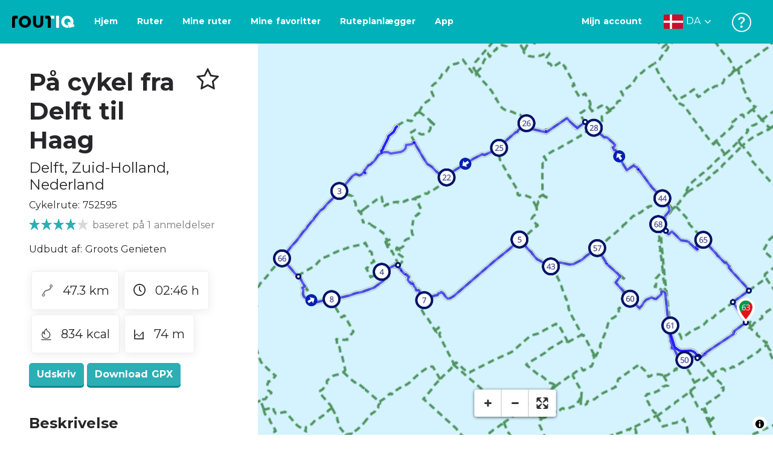

--- FILE ---
content_type: text/html; charset=utf-8
request_url: https://routiq.com/da/route/752595
body_size: 54718
content:
<!doctype html>
<html data-n-head-ssr>
  <head >
    <meta data-n-head="ssr" charset="utf-8"><meta data-n-head="ssr" name="robots" content="index,follow"><meta data-n-head="ssr" name="viewport" content="width=device-width, initial-scale=1"><meta data-n-head="ssr" name="apple-itunes-app" content="app-id=648322019, app-argument=&#x27;routiq://www.routiq.com/&#x27;"><meta data-n-head="ssr" name="al:android:app_name" content="Routiq, Outdoor routes"><meta data-n-head="ssr" name="al:android:package" content="com.falk.fietsroutes.app"><meta data-n-head="ssr" name="al:ios:app_name" content="Routiq. Outdoor routes"><meta data-n-head="ssr" name="al:ios:app_store_id" content="648322019"><meta data-n-head="ssr" name="apple-mobile-web-app-title" content="Routiq"><meta data-n-head="ssr" name="apple-mobile-web-app-capable" content="yes"><meta data-n-head="ssr" name="apple-mobile-web-app-status-bar-style" content="white-translucent"><meta data-n-head="ssr" data-hid="twitter:account_id" name="twitter:account_id" content="4503599628654817"><meta data-n-head="ssr" data-hid="twitter:app:id:googleplay" name="twitter:app:id:googleplay" content="com.falk.fietsroutes.app"><meta data-n-head="ssr" data-hid="twitter:app:id:iphone" name="twitter:app:id:iphone" content="648322019"><meta data-n-head="ssr" data-hid="twitter:app:name:googleplay" name="twitter:app:name:googleplay" content="Routiq"><meta data-n-head="ssr" data-hid="twitter:app:name:iphone" name="twitter:app:name:iphone" content="Routiq"><meta data-n-head="ssr" data-hid="twitter:site" name="twitter:site" content="@routiq"><meta data-n-head="ssr" data-hid="HandheldFriendly" name="HandheldFriendly" content="True"><meta data-n-head="ssr" data-hid="description" name="description" content="Cykelrute 47.31 km | Cykler ind Delft, Zuid-Holland, Nederland | Hvilken varieret rute! Du kører gennem hjertet af det historiske Haag til klitterne og cyk..."><meta data-n-head="ssr" data-hid="theme-color" name="theme-color" content="#2BAFB5"><meta data-n-head="ssr" data-hid="og:title" property="og:title" content="Cykelrute På cykel fra Delft til Haag (752595) - Routiq"><meta data-n-head="ssr" data-hid="og:description" property="og:description" content="Cykelrute 47.31 km | Cykler ind Delft, Zuid-Holland, Nederland | Hvilken varieret rute! Du kører gennem hjertet af det historiske Haag til klitterne og cyk..."><meta data-n-head="ssr" data-hid="og:locality" property="og:locality" content="Delft"><meta data-n-head="ssr" data-hid="og:region" property="og:region" content="Zuid-Holland"><meta data-n-head="ssr" data-hid="og:country-name" property="og:country-name" content="Nederland"><meta data-n-head="ssr" data-hid="og:image" property="og:image" content="https://dist.route.nl/routemaps/square/752595.png"><meta data-n-head="ssr" data-hid="og:image:type" property="og:image:type" content="image/png"><meta data-n-head="ssr" data-hid="og:type" property="og:type" content="fitness.course"><meta data-n-head="ssr" data-hid="og:url" property="og:url" content="https://routiq.com/route/752595/pa-cykel-fra-delft-til-haag"><meta data-n-head="ssr" data-hid="twitter:card" name="twitter:card" content="summary"><meta data-n-head="ssr" data-hid="twitter:app:url:googleplay" name="twitter:app:url:googleplay" content="intent://www.routiq.com/route/752595/pa-cykel-fra-delft-til-haag#Intent;package=com.falk.fietsroutes.app;scheme=routenl;launchFlags=268435456;end"><meta data-n-head="ssr" data-hid="twitter:app:url:iphone" name="twitter:app:url:iphone" content="routenl://www.routiq.com/route/752595/pa-cykel-fra-delft-til-haag"><meta data-n-head="ssr" data-hid="twitter:data1" name="twitter:data1" content="47.3 km"><meta data-n-head="ssr" data-hid="twitter:data2" name="twitter:data2" content="Delft"><meta data-n-head="ssr" data-hid="al:android:url" name="al:android:url" content="android-app://com.falk.fietsroutes.app/routenl/www.routiq.com/route/752595/pa-cykel-fra-delft-til-haag"><meta data-n-head="ssr" data-hid="al:ios:url" name="al:ios:url" content="routenl://www.routiq.com/route/752595/pa-cykel-fra-delft-til-haag"><meta data-n-head="ssr" data-hid="al:web:url" name="al:web:url" content="https://routiq.com/route/752595/pa-cykel-fra-delft-til-haag"><meta data-n-head="ssr" data-hid="twitter:title" name="twitter:title" content="Cykelrute På cykel fra Delft til Haag (752595) - Routiq"><meta data-n-head="ssr" data-hid="twitter:description" name="twitter:description" content="Cykelrute 47.31 km | Cykler ind Delft, Zuid-Holland, Nederland | Hvilken varieret rute! Du kører gennem hjertet af det historiske Haag til klitterne og cyk..."><meta data-n-head="ssr" data-hid="twitter:image" name="twitter:image" content="https://dist.route.nl/routemaps/square/752595.png"><meta data-n-head="ssr" data-hid="twitter:domain" name="twitter:domain" content="Routiq.com"><meta data-n-head="ssr" data-hid="article:tag" name="article:tag" content="undefined"><meta data-n-head="ssr" data-hid="fitness:custom_unit_energy:units" name="fitness:custom_unit_energy:units" content="Kcal"><meta data-n-head="ssr" data-hid="fitness:custom_unit_energy:value" name="fitness:custom_unit_energy:value" content="834"><meta data-n-head="ssr" data-hid="fitness:distance:units" name="fitness:distance:units" content="km"><meta data-n-head="ssr" data-hid="fitness:distance:value" name="fitness:distance:value" content="47.3"><meta data-n-head="ssr" data-hid="fitness:duration:units" name="fitness:duration:units" content="uur"><meta data-n-head="ssr" data-hid="fitness:duration:value" name="fitness:duration:value" content="02:46"><meta data-n-head="ssr" data-hid="fitness:metrics:location:latitude" name="fitness:metrics:location:latitude" content="52.02718063"><meta data-n-head="ssr" data-hid="fitness:metrics:location:longitude" name="fitness:metrics:location:longitude" content="4.37912966"><meta data-n-head="ssr" data-hid="place:location:latitude" name="place:location:latitude" content="52.02718063"><meta data-n-head="ssr" data-hid="place:location:longitude" name="place:location:longitude" content="4.37912966"><meta data-n-head="ssr" data-hid="ICBM" name="ICBM" content="52.02718063, 4.37912966"><meta data-n-head="ssr" data-hid="geo.placename" name="geo.placename" content="Delft"><meta data-n-head="ssr" data-hid="geo.position" name="geo.position" content="52.02718063;4.37912966"><meta data-n-head="ssr" data-hid="keywords" name="keywords" content="Routiq,Route.nl,Fietsen,Wandelen"><meta data-n-head="ssr" data-hid="mobile-web-app-capable" name="mobile-web-app-capable" content="yes"><meta data-n-head="ssr" data-hid="MobileOptimized" name="MobileOptimized" content="320"><meta data-n-head="ssr" data-hid="place:postal_code" name="place:postal_code" content="null"><meta data-n-head="ssr" data-hid="robots" name="robots" content="noodp,noydir,index,follow"><title>På cykel fra Delft til Haag - Delft - Cykelrute | Route.nl</title><link data-n-head="ssr" rel="icon" type="image/x-icon" href="https://dist.routiq.routenl.systems/favicon.ico"><link data-n-head="ssr" rel="preconnect" href="https://dist.route.nl"><link data-n-head="ssr" rel="dns-prefetch" href="https://tiles.route.nl"><link data-n-head="ssr" rel="canonical" href="https://routiq.com/route/752595"><script data-n-head="ssr" data-hid="hotjar" type="text/javascript" charset="utf-8">(function(h,o,t,j,a,r){
            h.hj=h.hj||function(){(h.hj.q=h.hj.q||[]).push(arguments)};
            h._hjSettings={hjid:4986541,hjsv:6};
            a=o.getElementsByTagName('head')[0];
            r=o.createElement('script');r.async=1;
            r.src=t+h._hjSettings.hjid+j+h._hjSettings.hjsv;
            a.appendChild(r);
        })(window,document,'https://static.hotjar.com/c/hotjar-','.js?sv=');</script><script data-n-head="ssr" data-hid="cookieyes" src="https://cdn-cookieyes.com/client_data/7cd60663ee35b37812d2f019/script.js" type="text/javascript" charset="utf-8"></script><script data-n-head="ssr" data-hid="gtm-script">if(!window._gtm_init){window._gtm_init=1;(function(w,n,d,m,e,p){w[d]=(w[d]==1||n[d]=='yes'||n[d]==1||n[m]==1||(w[e]&&w[e][p]&&w[e][p]()))?1:0})(window,navigator,'doNotTrack','msDoNotTrack','external','msTrackingProtectionEnabled');(function(w,d,s,l,x,y){w[x]={};w._gtm_inject=function(i){if(w.doNotTrack||w[x][i])return;w[x][i]=1;w[l]=w[l]||[];w[l].push({'gtm.start':new Date().getTime(),event:'gtm.js'});var f=d.getElementsByTagName(s)[0],j=d.createElement(s);j.async=true;j.src='https://www.googletagmanager.com/gtm.js?id='+i;f.parentNode.insertBefore(j,f);}})(window,document,'script','dataLayer','_gtm_ids','_gtm_inject')}</script><script data-n-head="ssr" type="application/ld+json">{"@context":"https://schema.org","@type":"SportsActivityLocation","name":"På cykel fra Delft til Haag","alternateName":"På cykel fra Delft til Haag","description":"Cykelrute 47.31 km | Cykler ind Delft, Zuid-Holland, Nederland | Hvilken varieret rute! Du kører gennem hjertet af det historiske Haag til klitterne og cyk...","hasMap":"https://dist.route.nl/routemaps/medium/752595.png","Image":[{"@type":"ImageObject","@context":"https://schema.org","caption":"På cykel fra Delft til Haag","url":"https://dist.route.nl/routemaps/medium/752595.png"}],"aggregateRating":{"@type":"AggregateRating","ratingCount":"1","ratingValue":"4","worstRating":"0"}}</script><link rel="preload" href="https://dist.routiq.routenl.systems/13cda51.js" as="script"><link rel="preload" href="https://dist.routiq.routenl.systems/32464df.js" as="script"><link rel="preload" href="https://dist.routiq.routenl.systems/eaff022.js" as="script"><link rel="preload" href="https://dist.routiq.routenl.systems/8c005cb.js" as="script"><link rel="preload" href="https://dist.routiq.routenl.systems/6b4a091.js" as="script"><link rel="preload" href="https://dist.routiq.routenl.systems/d744eaf.js" as="script"><link rel="preload" href="https://dist.routiq.routenl.systems/05627dd.js" as="script"><link rel="preload" href="https://dist.routiq.routenl.systems/d23cb97.js" as="script"><link rel="preload" href="https://dist.routiq.routenl.systems/7fccf33.js" as="script"><link rel="preload" href="https://dist.routiq.routenl.systems/2800b1a.js" as="script"><link rel="preload" href="https://dist.routiq.routenl.systems/1f8debb.js" as="script"><link rel="preload" href="https://dist.routiq.routenl.systems/456b4fa.js" as="script"><link rel="preload" href="https://dist.routiq.routenl.systems/7a5eca3.js" as="script"><link rel="preload" href="https://dist.routiq.routenl.systems/8b7e63b.js" as="script"><link rel="preload" href="https://dist.routiq.routenl.systems/fa4879f.js" as="script"><link rel="preload" href="https://dist.routiq.routenl.systems/5fb7730.js" as="script"><link rel="preload" href="https://dist.routiq.routenl.systems/css/89ab7d2.css" as="style"><link rel="preload" href="https://dist.routiq.routenl.systems/ac73aa9.js" as="script"><link rel="preload" href="https://dist.routiq.routenl.systems/cf41f9c.js" as="script"><link rel="preload" href="https://dist.routiq.routenl.systems/eb3a559.js" as="script"><link rel="preload" href="https://dist.routiq.routenl.systems/f236ecd.js" as="script"><link rel="preload" href="https://dist.routiq.routenl.systems/de8adb7.js" as="script"><link rel="preload" href="https://dist.routiq.routenl.systems/fb38391.js" as="script"><link rel="preload" href="https://dist.routiq.routenl.systems/0aa3adb.js" as="script"><link rel="preload" href="https://dist.routiq.routenl.systems/7024425.js" as="script"><link rel="preload" href="https://dist.routiq.routenl.systems/04eb76a.js" as="script"><link rel="preload" href="https://dist.routiq.routenl.systems/css/f6ba9a4.css" as="style"><link rel="preload" href="https://dist.routiq.routenl.systems/87fd6dd.js" as="script"><link rel="preload" href="https://dist.routiq.routenl.systems/56ebd53.js" as="script"><link rel="preload" href="https://dist.routiq.routenl.systems/257dc90.js" as="script"><link rel="preload" href="https://dist.routiq.routenl.systems/69d5a76.js" as="script"><link rel="preload" href="https://dist.routiq.routenl.systems/css/c1264ab.css" as="style"><link rel="preload" href="https://dist.routiq.routenl.systems/dae1f34.js" as="script"><link rel="preload" href="https://dist.routiq.routenl.systems/33a1b28.js" as="script"><link rel="preload" href="https://dist.routiq.routenl.systems/0faf34a.js" as="script"><link rel="preload" href="https://dist.routiq.routenl.systems/4f7ea29.js" as="script"><link rel="preload" href="https://dist.routiq.routenl.systems/b8b1df1.js" as="script"><link rel="preload" href="https://dist.routiq.routenl.systems/6b8a443.js" as="script"><link rel="preload" href="https://dist.routiq.routenl.systems/fcb4133.js" as="script"><link rel="preload" href="https://dist.routiq.routenl.systems/dbc1a9f.js" as="script"><link rel="preload" href="https://dist.routiq.routenl.systems/e5ea784.js" as="script"><link rel="preload" href="https://dist.routiq.routenl.systems/bf61077.js" as="script"><link rel="preload" href="https://dist.routiq.routenl.systems/46d498c.js" as="script"><link rel="preload" href="https://dist.routiq.routenl.systems/095e922.js" as="script"><link rel="preload" href="https://dist.routiq.routenl.systems/738616f.js" as="script"><link rel="preload" href="https://dist.routiq.routenl.systems/9fd6b15.js" as="script"><link rel="preload" href="https://dist.routiq.routenl.systems/755c7de.js" as="script"><link rel="preload" href="https://dist.routiq.routenl.systems/0c4a491.js" as="script"><link rel="preload" href="https://dist.routiq.routenl.systems/7b0c7f8.js" as="script"><link rel="preload" href="https://dist.routiq.routenl.systems/0dffbd1.js" as="script"><link rel="preload" href="https://dist.routiq.routenl.systems/f4563fc.js" as="script"><link rel="preload" href="https://dist.routiq.routenl.systems/f109550.js" as="script"><link rel="preload" href="https://dist.routiq.routenl.systems/c3ab544.js" as="script"><link rel="preload" href="https://dist.routiq.routenl.systems/2af034d.js" as="script"><link rel="preload" href="https://dist.routiq.routenl.systems/7897ff5.js" as="script"><link rel="preload" href="https://dist.routiq.routenl.systems/2a3ad9d.js" as="script"><link rel="preload" href="https://dist.routiq.routenl.systems/81b91a2.js" as="script"><link rel="preload" href="https://dist.routiq.routenl.systems/2610baf.js" as="script"><link rel="preload" href="https://dist.routiq.routenl.systems/97356a9.js" as="script"><link rel="preload" href="https://dist.routiq.routenl.systems/def464f.js" as="script"><link rel="preload" href="https://dist.routiq.routenl.systems/487eeb0.js" as="script"><link rel="preload" href="https://dist.routiq.routenl.systems/db589ca.js" as="script"><link rel="preload" href="https://dist.routiq.routenl.systems/150435a.js" as="script"><link rel="preload" href="https://dist.routiq.routenl.systems/dca566a.js" as="script"><link rel="preload" href="https://dist.routiq.routenl.systems/2b39535.js" as="script"><link rel="preload" href="https://dist.routiq.routenl.systems/css/9588123.css" as="style"><link rel="preload" href="https://dist.routiq.routenl.systems/92bf935.js" as="script"><link rel="preload" href="https://dist.routiq.routenl.systems/css/730dd1a.css" as="style"><link rel="preload" href="https://dist.routiq.routenl.systems/c59574f.js" as="script"><link rel="preload" href="https://dist.routiq.routenl.systems/css/e5c9d09.css" as="style"><link rel="preload" href="https://dist.routiq.routenl.systems/6c858c7.js" as="script"><link rel="preload" href="https://dist.routiq.routenl.systems/5274455.js" as="script"><link rel="preload" href="https://dist.routiq.routenl.systems/c1c5f86.js" as="script"><link rel="preload" href="https://dist.routiq.routenl.systems/ad8a138.js" as="script"><link rel="preload" href="https://dist.routiq.routenl.systems/d2c6d2c.js" as="script"><link rel="preload" href="https://dist.routiq.routenl.systems/81bdd43.js" as="script"><link rel="preload" href="https://dist.routiq.routenl.systems/7f8273a.js" as="script"><link rel="preload" href="https://dist.routiq.routenl.systems/bd6d9e4.js" as="script"><link rel="preload" href="https://dist.routiq.routenl.systems/581d586.js" as="script"><link rel="preload" href="https://dist.routiq.routenl.systems/css/6745a6e.css" as="style"><link rel="preload" href="https://dist.routiq.routenl.systems/172d29b.js" as="script"><link rel="preload" href="https://dist.routiq.routenl.systems/ad58d52.js" as="script"><link rel="preload" href="https://dist.routiq.routenl.systems/css/72ea655.css" as="style"><link rel="preload" href="https://dist.routiq.routenl.systems/c45f41c.js" as="script"><link rel="preload" href="https://dist.routiq.routenl.systems/css/6d1d6f1.css" as="style"><link rel="preload" href="https://dist.routiq.routenl.systems/c5bb2b5.js" as="script"><link rel="preload" href="https://dist.routiq.routenl.systems/06de04e.js" as="script"><link rel="preload" href="https://dist.routiq.routenl.systems/css/13165a3.css" as="style"><link rel="preload" href="https://dist.routiq.routenl.systems/63ca4dd.js" as="script"><link rel="preload" href="https://dist.routiq.routenl.systems/css/a1b4e39.css" as="style"><link rel="preload" href="https://dist.routiq.routenl.systems/de3713d.js" as="script"><link rel="stylesheet" href="https://dist.routiq.routenl.systems/css/89ab7d2.css"><link rel="stylesheet" href="https://dist.routiq.routenl.systems/css/f6ba9a4.css"><link rel="stylesheet" href="https://dist.routiq.routenl.systems/css/c1264ab.css"><link rel="stylesheet" href="https://dist.routiq.routenl.systems/css/9588123.css"><link rel="stylesheet" href="https://dist.routiq.routenl.systems/css/730dd1a.css"><link rel="stylesheet" href="https://dist.routiq.routenl.systems/css/e5c9d09.css"><link rel="stylesheet" href="https://dist.routiq.routenl.systems/css/6745a6e.css"><link rel="stylesheet" href="https://dist.routiq.routenl.systems/css/72ea655.css"><link rel="stylesheet" href="https://dist.routiq.routenl.systems/css/6d1d6f1.css"><link rel="stylesheet" href="https://dist.routiq.routenl.systems/css/13165a3.css"><link rel="stylesheet" href="https://dist.routiq.routenl.systems/css/a1b4e39.css">
  </head>
  <body >
    <noscript data-n-head="ssr" data-hid="gtm-noscript" data-pbody="true"></noscript><div data-server-rendered="true" id="__nuxt"><!----><div id="__layout"><div><div class="fixed-top collapse-padding"><nav class="navbar navbar-light bg-faded fixed-top navbar-expand-md"><button type="button" aria-label="Toggle navigation" class="navbar-toggler"><div class="hamburger--slider"><div class="hamburger-inner"></div></div></button> <a href="/da" target="_self" class="navbar-brand nuxt-link-active mx-auto ml-md-auto da"><svg width="193" height="48" viewBox="0 0 193 48" fill="none" xmlns="http://www.w3.org/2000/svg"><mask id="mask0" mask-type="alpha" maskUnits="userSpaceOnUse" x="0" y="0" width="193" height="48"><rect width="193" height="48" fill="#439539"></rect></mask> <g mask="url(#mask0)"><path d="M34.2628 8.02121C24.9245 7.97668 17.9429 14.7462 17.8985 23.8984C17.854 33.0284 24.7688 39.8647 34.0627 39.8869C43.3121 39.9092 50.2047 33.162 50.2714 24.032C50.3603 15.0134 43.401 8.06575 34.2628 8.02121ZM34.1071 32.9393C29.5269 32.9393 25.7916 28.931 25.7916 23.9652C25.7916 19.0217 29.5047 15.1693 34.1071 15.1693C38.6874 15.1693 42.4227 19.0217 42.4227 23.9652C42.4005 28.9087 38.6874 32.9393 34.1071 32.9393ZM55.9633 8.02121H63.4117V8.84514L63.434 25.1677C63.4562 26.437 63.5896 27.7285 63.9231 28.9533C64.768 31.9595 66.6357 33.5851 69.6151 33.5405C72.5055 33.5183 74.2842 31.8259 75.1069 28.8642C75.3737 27.8621 75.4404 27.105 75.5516 25.7467C75.6627 24.3883 75.5738 14.5235 75.5738 8.91194V8.04348H83.0445V8.39977L83.0222 26.3479C83 29.0201 82.4886 31.6032 81.0656 33.8968C78.9756 37.2593 75.9073 39.1521 72.0163 39.7088C68.9258 40.1542 65.9019 39.9092 63.056 38.5063C59.0094 36.4799 56.8082 33.1397 56.2079 28.7083C56.03 27.3722 55.9855 25.9916 55.9855 24.6555V8.8674C55.9633 8.55565 55.9633 8.28843 55.9633 8.02121ZM5.64747 8.02121C1.8899 8.04348 0 10.8493 0 14.6126V39.8869H7.44843V19.6897C7.44843 19.0885 7.4929 18.465 7.64854 17.9083C8.04875 16.4386 9.33833 15.5256 10.917 15.5256H14.8746V8.06575" fill="black"></path> <path d="M97.1852 8.02148C100.921 8.04375 102.833 10.8718 102.833 14.6129V39.8872H95.3842V19.7123C95.3842 19.111 95.3397 18.4875 95.1841 17.9308C94.7839 16.4611 93.4943 15.5481 91.9157 15.5481C90.1369 15.5259 89.7812 15.5481 87.958 15.5481V8.04375L97.1852 8.02148Z" fill="black"></path> <path d="M100.988 8.02227C102.455 9.02434 103.922 11.5852 103.922 14.0347L103.967 15.5266H112.527V8L100.988 8.02227Z" fill="white"></path> <path d="M117.573 8.04492H125.022V39.9107H117.573V8.04492ZM164.376 30.4244L161.953 31.0479C162.909 28.977 163.465 26.6611 163.487 24.1448C163.554 15.1485 156.594 8.17853 147.456 8.13399C138.118 8.08946 131.136 14.859 131.092 24.0112C131.047 33.1411 137.962 39.9775 147.256 39.9997C148.812 39.9997 149.324 40.022 150.725 39.6657C150.347 39.3539 150.035 38.9086 149.902 38.3964L148.879 34.3881L148.501 32.9185C148.501 32.9185 148.034 33.0298 147.278 33.0298C142.698 33.0298 138.963 29.0215 138.963 24.0557C138.963 19.0899 142.676 15.2598 147.278 15.2598C151.859 15.2598 155.594 19.1122 155.594 24.0557C155.594 25.325 155.349 26.5052 154.927 27.5964L154.082 24.3229L147.745 25.9485L149.857 34.1432L150.88 38.1515C151.214 39.443 152.526 40.2224 153.815 39.8884L157.817 38.864L165.999 36.7486L164.376 30.4244Z" fill="white"></path></g></svg> <!----></a> <button type="button" aria-label="Toggle navigation" class="navbar-toggler"><div class="icon-box"><i class="dripicons-user"></i></div></button> <div id="nav-md-menu-collapse" class="navbar-collapse collapse" style="display:none;"></div></nav> <div id="nav-hamburger-collapse" class="hamburger-menu-collapsed navbar-collapse collapse" style="display:none;"><div class="vh-100 d-flex flex-column justify-content-between"><ul class="d-flex flex-column pl-0"><li><a href="/" class="card-title m-0 d-flex align-items-center justify-content-between pl-4 nuxt-link-active">
            Ruter
            <svg width="8" height="14" viewBox="0 0 8 14" fill="none" xmlns="http://www.w3.org/2000/svg"><path d="M8 7C8 7.2654 7.90592 7.50668 7.71775 7.6997L1.60241 13.7315C1.22608 14.0934 0.638068 14.0934 0.261739 13.7074C-0.0910696 13.3214 -0.0910681 12.7182 0.285261 12.3321L5.69499 7L0.285261 1.66785C-0.0910681 1.30594 -0.0910696 0.67864 0.261739 0.292604C0.614547 -0.0934324 1.22608 -0.0933971 1.60241 0.268512L7.71775 6.3003C7.90592 6.49332 8 6.7346 8 7Z" fill="#030405"></path></svg></a></li> <li><a href="/da/routeplanner" class="card-title m-0 d-flex align-items-center justify-content-between pl-4">
            Ruteplanlægger
            <svg width="8" height="14" viewBox="0 0 8 14" fill="none" xmlns="http://www.w3.org/2000/svg"><path d="M8 7C8 7.2654 7.90592 7.50668 7.71775 7.6997L1.60241 13.7315C1.22608 14.0934 0.638068 14.0934 0.261739 13.7074C-0.0910696 13.3214 -0.0910681 12.7182 0.285261 12.3321L5.69499 7L0.285261 1.66785C-0.0910681 1.30594 -0.0910696 0.67864 0.261739 0.292604C0.614547 -0.0934324 1.22608 -0.0933971 1.60241 0.268512L7.71775 6.3003C7.90592 6.49332 8 6.7346 8 7Z" fill="#030405"></path></svg></a></li> <li><a href="/da/app" class="card-title m-0 d-flex align-items-center justify-content-between pl-4">
            App
            <svg width="8" height="14" viewBox="0 0 8 14" fill="none" xmlns="http://www.w3.org/2000/svg"><path d="M8 7C8 7.2654 7.90592 7.50668 7.71775 7.6997L1.60241 13.7315C1.22608 14.0934 0.638068 14.0934 0.261739 13.7074C-0.0910696 13.3214 -0.0910681 12.7182 0.285261 12.3321L5.69499 7L0.285261 1.66785C-0.0910681 1.30594 -0.0910696 0.67864 0.261739 0.292604C0.614547 -0.0934324 1.22608 -0.0933971 1.60241 0.268512L7.71775 6.3003C7.90592 6.49332 8 6.7346 8 7Z" fill="#030405"></path></svg></a></li> <li><a href="https://da.help.routiq.com" rel="nofollow" class="card-title m-0 d-flex align-items-center justify-content-between pl-4">
            Hjælp
            <svg width="8" height="14" viewBox="0 0 8 14" fill="none" xmlns="http://www.w3.org/2000/svg"><path d="M8 7C8 7.2654 7.90592 7.50668 7.71775 7.6997L1.60241 13.7315C1.22608 14.0934 0.638068 14.0934 0.261739 13.7074C-0.0910696 13.3214 -0.0910681 12.7182 0.285261 12.3321L5.69499 7L0.285261 1.66785C-0.0910681 1.30594 -0.0910696 0.67864 0.261739 0.292604C0.614547 -0.0934324 1.22608 -0.0933971 1.60241 0.268512L7.71775 6.3003C7.90592 6.49332 8 6.7346 8 7Z" fill="#030405"></path></svg></a></li></ul> <div class="dropdown b-dropdown language-dropdown d-flex dropup btn-group"><!----><button aria-haspopup="menu" aria-expanded="false" type="button" class="btn dropdown-toggle btn-secondary toggle dropdown-toggle-no-caret"><div class="d-flex justify-content-between align-items-center">
            Dansk
            <svg width="14" height="8" viewBox="0 0 14 8" fill="none" xmlns="http://www.w3.org/2000/svg"><path d="M7 8C6.7346 8 6.49332 7.90592 6.3003 7.71775L0.268483 1.60241C-0.0934261 1.22608 -0.093432 0.638068 0.292604 0.261739C0.678641 -0.0910696 1.28184 -0.0910681 1.66788 0.285261L7 5.69499L12.3322 0.285261C12.6941 -0.0910681 13.3214 -0.0910696 13.7074 0.261739C14.0934 0.614547 14.0934 1.22608 13.7315 1.60241L7.6997 7.71775C7.50668 7.90592 7.2654 8 7 8Z" fill="#030405"></path></svg></div></button><ul role="menu" tabindex="-1" class="dropdown-menu"> <li role="presentation"><a href="/nl/route/752595" role="menuitem" target="_self" class="dropdown-item">
          Nederlands
        </a></li><li role="presentation"><a href="/fr/route/752595" role="menuitem" target="_self" class="dropdown-item">
          Français
        </a></li><li role="presentation"><a href="/route/752595" role="menuitem" target="_self" class="dropdown-item">
          English
        </a></li><li role="presentation"><a href="/es/route/752595" role="menuitem" target="_self" class="dropdown-item">
          Español
        </a></li><li role="presentation"><a href="/de/route/752595" role="menuitem" target="_self" class="dropdown-item">
          Deutsch
        </a></li></ul></div></div></div> <!----> <!----> <!----> <!----></div> <div class="container-fluid"><div class="row route-detail" data-v-665b9c1f><div id="map-wrapper" class="col col-lg-8 col-12 order-lg-2" data-v-665b9c1f data-v-665b9c1f><!----></div> <div id="detail" class="col col-lg-4 col-12 order-lg-1 pl-5" data-v-665b9c1f data-v-665b9c1f><div class="d-flex mt-3" data-v-665b9c1f><h1 id="route-name" class="font-weight-bold mt-4" data-v-665b9c1f>På cykel fra Delft til Haag</h1> <div class="ml-auto mt-4 mr-5" data-v-665b9c1f><span id="favorite-btn-route-752595" class="h1 clickable" data-v-665b9c1f><i class="r-icon-star" data-v-665b9c1f></i></span></div></div> <p class="route-location h4" data-v-665b9c1f><span data-v-665b9c1f>Delft</span>,
       <span data-v-665b9c1f>Zuid-Holland</span>,
       <span data-v-665b9c1f>Nederland</span></p> <p id="transport-mode-route-id" class="mb-0 mt-2" data-v-665b9c1f>
      Cykelrute:
      752595
    </p> <div class="row text-muted mt-1" data-v-665b9c1f data-v-665b9c1f><div class="pr-0 col" data-v-665b9c1f data-v-665b9c1f><div class="rating-route-detail" data-v-665b9c1f><!----> <span class="italic" data-v-665b9c1f>baseret på 1 anmeldelser</span></div></div></div> <p id="provided-by" class="mt-3" data-v-665b9c1f>
      Udbudt af: Groots Genieten
    </p> <div class="row ml-1 my-3 route-info" data-v-665b9c1f data-v-665b9c1f><div class="mr-2 mt-2" data-v-665b9c1f><div class="route-detail-stats" data-v-665b9c1f><img height="20" src="https://dist.routiq.routenl.systems/img/distance.svg" class="mr-3" data-v-665b9c1f>
          47.3 km
        </div></div> <div class="mr-2 mt-2" data-v-665b9c1f><div class="route-detail-stats" data-v-665b9c1f><i class="dripicons-clock mr-3" data-v-665b9c1f></i> 02:46 h
        </div></div> <div class="mr-2 mt-2" data-v-665b9c1f><div class="route-detail-stats" data-v-665b9c1f><img src="https://dist.routiq.routenl.systems/img/calories-icon.svg" width="17" class="mr-3" data-v-665b9c1f>
          834 kcal
        </div></div> <div class="mr-2 mt-2" data-v-665b9c1f><div class="route-detail-stats" data-v-665b9c1f><img src="https://dist.routiq.routenl.systems/img/height-icon.svg" width="17" class="mr-3" data-v-665b9c1f>
          74 m
        </div></div></div> <div class="button-container" data-v-665b9c1f><!----> <a id="print-btn" title="Udskriv denne rute" role="button" tabindex="0" href="#" target="_self" class="btn font-weight-600 btn-secondary" data-v-665b9c1f>
  Udskriv
</a> <a id="btn-gpx-download" role="button" tabindex="0" href="#" rel="noreferrer" target="_blank" class="btn font-weight-600 btn-secondary" data-v-665b9c1f>
  Download GPX
</a> <!----></div> <!----> <div class="mt-5 mb-3" data-v-665b9c1f><h2 id="description" class="route-header" data-v-665b9c1f>
        Beskrivelse
      </h2> <div class="mb-3" data-v-665b9c1f><p>Hvilken varieret rute! Du kører gennem hjertet af det historiske Haag til klitterne og cykler også en lang vej langs stranden. Feriefølelse, når det er bedst.</p><p> <b>Haag</b><br /> Du kører ind til centrum langs Waterwijk og gennem Schipperskwartier. Du kører langs Spui, forbi Nieuwe Kerk og passerer Binnenhof, som har været centrum for hollandsk politik i århundreder. Den tilstødende Hofvijver er et billede!</p><p> <b>Klitter</b><br /> Så cykler du et langt stykke gennem klitterne, hvor du nyder stilheden og naturen. Ja, det er også en del af Haag! På hver side af Kijkduin kan du parkere din cykel adskillige steder og få en drink eller noget at spise i en strandpavillon. Lige før Monster drejer du mod Delft igen. Lidt senere kører du gennem Haagse Uithof og Madestein til Elsenburgerbos, en smuk bypark med stejle stier, græsplæner og bølgende bakker.</p></div> <!----></div>  <!----> <div class="mt-4 mb-3 elevation-chart-container" data-v-665b9c1f><h2 id="height-profile" class="pt-4 route-header" data-v-665b9c1f>
          Højdeprofil
        </h2> <!----></div> <!----> <!----> <!----> <!----> <div class="row my-5" data-v-665b9c1f data-v-665b9c1f><div class="tbl-scrollable-sm col-12" data-v-665b9c1f data-v-665b9c1f><div class="row" data-v-8b71f794 data-v-8b71f794 data-v-665b9c1f><div class="col-12" data-v-8b71f794 data-v-8b71f794><h2 id="directions" class="route-header" data-v-8b71f794>
      Rutevejledning
    </h2></div> <div class="col-12" data-v-8b71f794 data-v-8b71f794><div class="my-3" data-v-8b71f794><div class="custom-control custom-checkbox" data-v-8b71f794><input id="show-detailed-directions" type="checkbox" name="showDetailedRoutes" value="true" class="custom-control-input"><label for="show-detailed-directions" class="custom-control-label">
        Vis detaljerede anvisninger
      </label></div></div></div> <div class="col-12" data-v-8b71f794 data-v-8b71f794><table class="table" data-v-8b71f794><thead data-v-8b71f794><th data-v-8b71f794>#</th> <th data-v-8b71f794>Beskrivelse</th> <th data-v-8b71f794>Afstand</th> <th data-v-8b71f794></th></thead> <tbody data-v-8b71f794><tr data-v-8b71f794><td data-v-8b71f794><div class="mx-auto custom-marker junction-marker" data-v-8b71f794><span class="custom-marker-text" data-v-8b71f794>63</span></div></td> <td id="instruction-text-0" data-v-8b71f794>63 (Middelweg, 2616LV, Delft, Zuid-Holland, Nederland)</td> <td data-v-8b71f794>0.00 km</td> <td data-v-8b71f794><!----></td></tr><tr data-v-8b71f794><td data-v-8b71f794><div class="mx-auto custom-marker junction-marker" data-v-8b71f794><span class="custom-marker-text" data-v-8b71f794>64</span></div></td> <td id="instruction-text-1" data-v-8b71f794>64 (2497NE, Den Haag, Zuid-Holland, Nederland)</td> <td data-v-8b71f794>0.69 km</td> <td data-v-8b71f794><!----></td></tr><tr data-v-8b71f794><td data-v-8b71f794><div class="mx-auto custom-marker junction-marker" data-v-8b71f794><span class="custom-marker-text" data-v-8b71f794>20</span></div></td> <td id="instruction-text-2" data-v-8b71f794>20 (2498CR, Den Haag, Zuid-Holland, Nederland)</td> <td data-v-8b71f794>1.28 km</td> <td data-v-8b71f794><!----></td></tr><tr data-v-8b71f794><td data-v-8b71f794><div class="mx-auto custom-marker junction-marker" data-v-8b71f794><span class="custom-marker-text" data-v-8b71f794>65</span></div></td> <td id="instruction-text-3" data-v-8b71f794>65 (2496WP, Den Haag, Zuid-Holland, Nederland)</td> <td data-v-8b71f794>3.40 km</td> <td data-v-8b71f794><!----></td></tr><tr data-v-8b71f794><td data-v-8b71f794><div class="mx-auto custom-marker junction-marker" data-v-8b71f794><span class="custom-marker-text" data-v-8b71f794>66</span></div></td> <td id="instruction-text-4" data-v-8b71f794>66 (Laan van Vredenoord, 2289DJ, Rijswijk, Zuid-Holland, Nederland)</td> <td data-v-8b71f794>5.01 km</td> <td data-v-8b71f794><!----></td></tr><tr data-v-8b71f794><td data-v-8b71f794><div class="mx-auto custom-marker junction-marker" data-v-8b71f794><span class="custom-marker-text" data-v-8b71f794>70</span></div></td> <td id="instruction-text-5" data-v-8b71f794>70 (2289DH, Rijswijk, Zuid-Holland, Nederland)</td> <td data-v-8b71f794>5.19 km</td> <td data-v-8b71f794><!----></td></tr></tbody></table></div> <div class="col-12" data-v-8b71f794 data-v-8b71f794><a href="#" data-v-8b71f794>Vis fulde rutevejledninger</a></div></div></div></div> <div class="row my-5" data-v-665b9c1f data-v-665b9c1f><div class="col-12" data-v-665b9c1f data-v-665b9c1f><div data-testid="place-name-directory" class="row" data-v-c1df2be8 data-v-c1df2be8 data-v-665b9c1f><div class="col-12" data-v-c1df2be8 data-v-c1df2be8><h2 id="place-name-directory-title" class="route-header" data-v-c1df2be8>
      Stednavnsmappe
    </h2></div> <div class="col-12" data-v-c1df2be8 data-v-c1df2be8><ul class="list-unstyled" data-v-c1df2be8><li class="place-directory clickable" data-v-c1df2be8><a href="/da/routes?point=52.02718063,4.37912966" data-v-c1df2be8>
          Delft, Zuid-Holland
        </a></li><li class="place-directory clickable" data-v-c1df2be8><a href="/da/routes?point=52.03246876,4.37368385" data-v-c1df2be8>
          Den Haag, Zuid-Holland
        </a></li><li class="place-directory clickable" data-v-c1df2be8><a href="/da/routes?point=52.05003152,4.34654579" data-v-c1df2be8>
          Rijswijk, Zuid-Holland
        </a></li><li class="place-directory clickable" data-v-c1df2be8><a href="/da/routes?point=52.04379799,4.18390645" data-v-c1df2be8>
          Westland, Zuid-Holland
        </a></li></ul></div></div></div></div> <div id="reviews-area" class="row" data-v-665b9c1f data-v-665b9c1f><div class="col-12" data-v-665b9c1f data-v-665b9c1f><div id="review-list-wrapper" data-v-136581b0 data-v-665b9c1f><div id="review-head" data-v-136581b0><h2 class="route-header" data-v-136581b0>Anmeldelser</h2> <div class="review-head-star" data-v-136581b0><star-rating rating="4" increment="0.5" read-only="true" star-size="40" active-color="#2bafb5" inactive-color="#C5C5C5" data-v-136581b0></star-rating> <span class="italic" data-v-136581b0>baseret på 0 anmeldelser</span></div> <div class="review-head-description" data-v-136581b0><p data-v-136581b0>
        Læs andres erfaringer nedenfor. På denne måde finder du ud af, hvilken karakter ruten har fået, og du kan beslutte, om denne rute er noget for dig. God fornøjelse!
      </p></div></div>  <!----> <div data-v-26559408 data-v-136581b0><!----></div></div></div> <!----></div> <div class="row" data-v-665b9c1f data-v-665b9c1f><div class="text-right col-12" data-v-665b9c1f data-v-665b9c1f><span style="cursor:pointer;" data-v-665b9c1f><strong data-v-665b9c1f>Integrer denne side &lt;/&gt;</strong></span></div></div> <div class="row" data-v-665b9c1f data-v-665b9c1f><div class="col-12" data-v-665b9c1f data-v-665b9c1f><hr data-v-665b9c1f> <div class="d-flex justify-content-between align-items-center" data-v-665b9c1f><p class="route-share-title h5" data-v-665b9c1f>
            Del denne rute
          </p> <div class="share-route-wrapper" data-v-45851114 data-v-665b9c1f><span class="share-route-btn" data-v-45851114><i aria-hidden="true" class="r-icon-facebook" data-v-45851114></i></span> <span class="share-route-btn" data-v-45851114><i aria-hidden="true" class="r-icon-twitter" data-v-45851114></i></span> <span class="share-route-btn" data-v-45851114><i aria-hidden="true" class="r-icon-pinterest" data-v-45851114></i></span> <a href="whatsapp://send?text=Jeg%20har%20fundet%20en%20rute https://routiq.com/da/route/752595" class="share-route-btn" data-v-45851114><i aria-hidden="true" class="r-icon-whatsapp" data-v-45851114></i></a> <a href="mailto:?subject=Jeg%20har%20fundet%20en%20rute https://routiq.com/da/route/752595&amp;body=Jeg%20har%20fundet%20en%20rute https://routiq.com/da/route/752595" class="share-route-btn" data-v-45851114><i aria-hidden="true" class="dripicons-mail" data-v-45851114></i></a></div></div></div></div></div> <!----> <div class="d-sm-none bottom-overlay" data-v-c4fcf636 data-v-665b9c1f><div class="py-1" data-v-c4fcf636><span class="h4 font-weight-bold" data-v-c4fcf636>Se Routiq i ...</span></div> <div class="overlay-border" data-v-c4fcf636></div> <div class="mt-3" data-v-c4fcf636><ul class="list-unstyled" data-v-c4fcf636><li data-v-c4fcf636><div class="d-flex" data-v-c4fcf636><img src="https://dist.routiq.routenl.systems/img/routiq-logo.svg" alt="Routiq Logo" data-v-c4fcf636> <span class="overlay-label pl-3 py-3" data-v-c4fcf636>
            Routiq App
          </span> <button type="button" class="btn ml-auto btn-primary" data-v-c4fcf636 data-v-c4fcf636>
            Åben
          </button></div></li> <li class="mt-3" data-v-c4fcf636><div class="d-flex" data-v-c4fcf636><img src="https://dist.routiq.routenl.systems/img/browser-logo.svg" alt="Browser" data-v-c4fcf636> <span class="overlay-label pl-3 py-3" data-v-c4fcf636>
            Browser
          </span> <button type="button" class="btn ml-auto btn-light" data-v-c4fcf636 data-v-c4fcf636>
            Fortsæt
          </button></div></li></ul></div></div></div></div> <!----> <div data-v-cc30cfa4><!----></div> <div data-v-3c234729><!----></div></div></div></div><script>window.__NUXT__=(function(a,b,c,d,e,f,g,h,i,j,k,l,m,n,o,p,q,r,s,t,u,v,w,x,y,z,A,B,C,D,E,F,G,H,I,J,K,L,M,N,O,P,Q,R,S,T,U,V,W,X,Y,Z,_,$,aa,ab,ac,ad,ae,af,ag,ah,ai,aj,ak,al,am,an,ao,ap,aq,ar,as,at,au,av,aw,ax,ay,az,aA,aB,aC,aD,aE,aF,aG,aH,aI,aJ,aK,aL,aM,aN,aO,aP,aQ,aR,aS,aT,aU,aV,aW,aX,aY,aZ,a_,a$,ba,bb,bc,bd,be,bf,bg,bh,bi,bj,bk,bl,bm,bn,bo,bp,bq,br,bs,bt,bu,bv,bw,bx,by,bz,bA,bB,bC,bD,bE,bF,bG,bH,bI,bJ,bK,bL,bM,bN,bO,bP,bQ,bR,bS,bT,bU,bV,bW,bX,bY,bZ,b_,b$,ca,cb,cc,cd,ce,cf,cg,ch,ci,cj,ck,cl,cm,cn,co,cp,cq,cr,cs,ct,cu,cv,cw,cx,cy,cz,cA,cB,cC,cD,cE,cF,cG,cH,cI,cJ,cK,cL,cM,cN,cO,cP,cQ,cR,cS,cT,cU,cV,cW,cX,cY,cZ,c_,c$,da,db,dc,dd,de,df,dg,dh,di,dj,dk,dl,dm,dn,do0,dp,dq,dr,ds,dt,du,dv,dw,dx,dy,dz,dA,dB,dC,dD,dE,dF,dG,dH,dI,dJ,dK,dL,dM,dN,dO,dP,dQ,dR,dS,dT,dU,dV,dW,dX,dY,dZ,d_,d$,ea,eb,ec,ed,ee,ef,eg,eh,ei,ej,ek,el,em,en,eo,ep,eq,er,es,et,eu,ev,ew,ex,ey,ez,eA,eB,eC,eD,eE,eF,eG,eH,eI,eJ,eK,eL,eM,eN,eO,eP,eQ,eR,eS,eT,eU,eV,eW,eX,eY,eZ,e_,e$,fa,fb,fc,fd,fe,ff,fg,fh,fi,fj,fk,fl,fm,fn,fo,fp,fq,fr,fs,ft,fu,fv,fw,fx,fy,fz,fA,fB,fC,fD,fE,fF,fG,fH,fI,fJ,fK,fL,fM,fN,fO,fP,fQ,fR,fS,fT,fU,fV,fW,fX,fY,fZ,f_,f$,ga,gb,gc,gd,ge,gf,gg,gh,gi,gj,gk,gl,gm,gn,go,gp,gq,gr,gs,gt,gu,gv,gw,gx,gy,gz,gA,gB,gC,gD,gE,gF,gG,gH,gI,gJ,gK,gL,gM,gN,gO,gP,gQ,gR,gS,gT,gU,gV,gW,gX,gY,gZ,g_,g$,ha,hb,hc,hd,he,hf,hg,hh,hi,hj,hk,hl,hm,hn,ho,hp,hq,hr,hs,ht,hu,hv,hw,hx,hy,hz,hA,hB,hC,hD,hE,hF,hG,hH,hI,hJ,hK,hL,hM,hN,hO,hP,hQ,hR,hS,hT,hU,hV,hW,hX,hY,hZ,h_,h$,ia,ib,ic,id,ie,if0,ig,ih,ii,ij,ik,il,im,in0,io,ip,iq,ir,is,it,iu,iv,iw,ix,iy,iz,iA,iB,iC,iD,iE,iF,iG,iH,iI,iJ,iK,iL,iM,iN,iO,iP,iQ,iR,iS){ad.id="1020175465";ad.name=cp;ad.street=R;ad.postalCode=c;ad.state=k;ad.city=A;ad.country=l;ad.latitude=H;ad.longitude=I;ad.index=a;ad.poi={id:cq,name:cr,description:c,latitude:H,longitude:I,isVisible:h,isLandmark:f,isParticipant:f,isJunction:h,website:c,phoneNumber:c,email:c,street:R,houseNumber:o,postalCode:cs,city:A,state:k,country:l,bookingUrl:c,visible:h,category:ct,mainPicture:cu};br.id=o;br.name=r;br.icon=p;br.popup=f;br.defaultChecked=f;br.type=s;br.parent=t;br.topLevelCategory=u;by.id="1020175499";by.name=cp;by.street=R;by.postalCode=c;by.state=k;by.city=A;by.country=l;by.latitude=H;by.longitude=I;by.index=di;by.poi={id:cq,name:cr,description:c,latitude:H,longitude:I,isVisible:h,isLandmark:f,isParticipant:f,isJunction:h,website:c,phoneNumber:c,email:c,street:R,houseNumber:o,postalCode:cs,city:A,state:k,country:l,bookingUrl:c,visible:h,category:ct,mainPicture:cu};ct.id=o;ct.name=r;ct.icon=p;ct.popup=f;ct.defaultChecked=f;ct.type=s;ct.parent=t;ct.topLevelCategory=u;cv.id="1020175466";cv.name="2497NE, Den Haag, Zuid-Holland, Nederland";cv.street=e;cv.postalCode=c;cv.state=k;cv.city=q;cv.country=l;cv.latitude=ae;cv.longitude=af;cv.index=b;cv.poi={id:"10474",name:"64",description:c,latitude:ae,longitude:af,isVisible:h,isLandmark:f,isParticipant:f,isJunction:h,website:c,phoneNumber:c,email:c,street:e,houseNumber:e,postalCode:"2497NE",city:q,state:k,country:l,bookingUrl:c,visible:h,category:{id:o,name:r,icon:p,popup:f,defaultChecked:f,type:s,parent:t,topLevelCategory:u},mainPicture:{}};cw.id="1020175467";cw.name="2498CR, Den Haag, Zuid-Holland, Nederland";cw.street=e;cw.postalCode=c;cw.state=k;cw.city=q;cw.country=l;cw.latitude=ag;cw.longitude=ah;cw.index=d;cw.poi={id:"6885",name:"20",description:c,latitude:ag,longitude:ah,isVisible:h,isLandmark:f,isParticipant:f,isJunction:h,website:c,phoneNumber:c,email:c,street:e,houseNumber:e,postalCode:"2498CR",city:q,state:k,country:l,bookingUrl:c,visible:h,category:{id:o,name:r,icon:p,popup:f,defaultChecked:f,type:s,parent:t,topLevelCategory:u},mainPicture:{}};cx.id="1020175468";cx.name="2496WP, Den Haag, Zuid-Holland, Nederland";cx.street=e;cx.postalCode=c;cx.state=k;cx.city=q;cx.country=l;cx.latitude=ai;cx.longitude=aj;cx.index=g;cx.poi={id:"577316",name:"65",description:c,latitude:ai,longitude:aj,isVisible:h,isLandmark:f,isParticipant:f,isJunction:h,website:c,phoneNumber:c,email:c,street:e,houseNumber:e,postalCode:"2496WP",city:q,state:k,country:l,bookingUrl:c,visible:h,category:{id:o,name:r,icon:p,popup:f,defaultChecked:f,type:s,parent:t,topLevelCategory:u},mainPicture:{}};cy.id="1020175470";cy.name="Laan van Vredenoord, 2289DJ, Rijswijk, Zuid-Holland, Nederland";cy.street=cz;cy.postalCode=c;cy.state=k;cy.city=C;cy.country=l;cy.latitude=ak;cy.longitude=al;cy.index=j;cy.poi={id:"1039828",name:cA,description:c,latitude:ak,longitude:al,isVisible:h,isLandmark:f,isParticipant:f,isJunction:h,website:c,phoneNumber:c,email:c,street:cz,houseNumber:"16",postalCode:"2289DJ",city:C,state:k,country:l,bookingUrl:c,visible:h,category:{id:o,name:r,icon:p,popup:f,defaultChecked:f,type:s,parent:t,topLevelCategory:u},mainPicture:{}};cB.id="1020175471";cB.name="2289DH, Rijswijk, Zuid-Holland, Nederland";cB.street=e;cB.postalCode=c;cB.state=k;cB.city=C;cB.country=l;cB.latitude=am;cB.longitude=an;cB.index=x;cB.poi={id:"8184",name:"70",description:c,latitude:am,longitude:an,isVisible:h,isLandmark:f,isParticipant:f,isJunction:h,website:e,phoneNumber:e,email:e,street:e,houseNumber:e,postalCode:"2289DH",city:C,state:k,country:l,bookingUrl:c,visible:h,category:{id:o,name:r,icon:p,popup:f,defaultChecked:f,type:s,parent:t,topLevelCategory:u},mainPicture:{}};cC.id="1020175472";cC.name="Nassaukade, 2281XA, Rijswijk, Zuid-Holland, Nederland";cC.street="Nassaukade";cC.postalCode=c;cC.state=k;cC.city=C;cC.country=l;cC.latitude=ao;cC.longitude=ap;cC.index=y;cC.poi={id:"5648",name:"68",description:c,latitude:ao,longitude:ap,isVisible:h,isLandmark:f,isParticipant:f,isJunction:h,website:e,phoneNumber:e,email:e,street:e,houseNumber:e,postalCode:"2281AM",city:C,state:k,country:l,bookingUrl:c,visible:h,category:{id:o,name:r,icon:p,popup:f,defaultChecked:f,type:s,parent:t,topLevelCategory:u},mainPicture:{}};cD.id="1020175473";cD.name="2281CS, Den Haag, Zuid-Holland, Nederland";cD.street=e;cD.postalCode=c;cD.state=k;cD.city=q;cD.country=l;cD.latitude=aq;cD.longitude=ar;cD.index=n;cD.poi={id:"10382",name:"44",description:c,latitude:aq,longitude:ar,isVisible:h,isLandmark:f,isParticipant:f,isJunction:h,website:c,phoneNumber:c,email:c,street:e,houseNumber:e,postalCode:"2281CS",city:q,state:k,country:l,bookingUrl:c,visible:h,category:{id:o,name:r,icon:p,popup:f,defaultChecked:f,type:s,parent:t,topLevelCategory:u},mainPicture:{}};cE.id="1020175474";cE.name="2511CB, Den Haag, Zuid-Holland, Nederland";cE.street=e;cE.postalCode=c;cE.state=k;cE.city=q;cE.country=l;cE.latitude=as;cE.longitude=at;cE.index=m;cE.poi={id:"7983",name:"28",description:c,latitude:as,longitude:at,isVisible:h,isLandmark:f,isParticipant:f,isJunction:h,website:c,phoneNumber:c,email:c,street:e,houseNumber:e,postalCode:"2511CB",city:q,state:k,country:l,bookingUrl:c,visible:h,category:{id:o,name:r,icon:p,popup:f,defaultChecked:f,type:s,parent:t,topLevelCategory:u},mainPicture:{}};cF.id="1020175475";cF.name="2513AG, Den Haag, Zuid-Holland, Nederland";cF.street=e;cF.postalCode=c;cF.state=k;cF.city=q;cF.country=l;cF.latitude=au;cF.longitude=av;cF.index=D;cF.poi={id:"954187",name:"31",description:c,latitude:au,longitude:av,isVisible:h,isLandmark:f,isParticipant:f,isJunction:h,website:e,phoneNumber:e,email:e,street:e,houseNumber:e,postalCode:"2513AG",city:q,state:k,country:l,bookingUrl:c,visible:h,category:{id:o,name:r,icon:p,popup:f,defaultChecked:f,type:s,parent:t,topLevelCategory:u},mainPicture:{}};cG.id="1020175476";cG.name="2517BV, Den Haag, Zuid-Holland, Nederland";cG.street=e;cG.postalCode=c;cG.state=k;cG.city=q;cG.country=l;cG.latitude=aw;cG.longitude=ax;cG.index=J;cG.poi={id:"2813",name:"26",description:c,latitude:aw,longitude:ax,isVisible:h,isLandmark:f,isParticipant:f,isJunction:h,website:c,phoneNumber:c,email:c,street:e,houseNumber:e,postalCode:"2518JG",city:q,state:k,country:l,bookingUrl:c,visible:h,category:{id:o,name:r,icon:p,popup:f,defaultChecked:f,type:s,parent:t,topLevelCategory:u},mainPicture:{}};cH.id="1020175477";cH.name="2563CT, Den Haag, Zuid-Holland, Nederland";cH.street=e;cH.postalCode=c;cH.state=k;cH.city=q;cH.country=l;cH.latitude=ay;cH.longitude=az;cH.index=cI;cH.poi={id:"7737",name:"25",description:c,latitude:ay,longitude:az,isVisible:h,isLandmark:f,isParticipant:f,isJunction:h,website:c,phoneNumber:c,email:c,street:e,houseNumber:e,postalCode:"2563CT",city:q,state:k,country:l,bookingUrl:c,visible:h,category:{id:o,name:r,icon:p,popup:f,defaultChecked:f,type:s,parent:t,topLevelCategory:u},mainPicture:{}};cJ.id="1020175478";cJ.name="2564BN, Den Haag, Zuid-Holland, Nederland";cJ.street=e;cJ.postalCode=c;cJ.state=k;cJ.city=q;cJ.country=l;cJ.latitude=aA;cJ.longitude=aB;cJ.index=S;cJ.poi={id:"4891",name:"22",description:c,latitude:aA,longitude:aB,isVisible:h,isLandmark:f,isParticipant:f,isJunction:h,website:c,phoneNumber:c,email:c,street:e,houseNumber:e,postalCode:"2564BN",city:q,state:k,country:l,bookingUrl:c,visible:h,category:{id:o,name:r,icon:p,popup:f,defaultChecked:f,type:s,parent:t,topLevelCategory:u},mainPicture:{}};cK.id="1020175480";cK.name="2555NW, Den Haag, Zuid-Holland, Nederland";cK.street=e;cK.postalCode=c;cK.state=k;cK.city=q;cK.country=l;cK.latitude=aD;cK.longitude=aE;cK.index=aF;cK.poi={id:"497",name:"3",description:c,latitude:aD,longitude:aE,isVisible:h,isLandmark:f,isParticipant:f,isJunction:h,website:c,phoneNumber:c,email:c,street:e,houseNumber:e,postalCode:"2555NW",city:q,state:k,country:l,bookingUrl:c,visible:h,category:{id:o,name:r,icon:p,popup:f,defaultChecked:f,type:s,parent:t,topLevelCategory:u},mainPicture:{}};cL.id="1020175481";cL.name="2681PE, Westland, Zuid-Holland, Nederland";cL.street=e;cL.postalCode=c;cL.state=k;cL.city=L;cL.country=l;cL.latitude=aG;cL.longitude=aH;cL.index=aI;cL.poi={id:"961091",name:cA,description:c,latitude:aG,longitude:aH,isVisible:h,isLandmark:f,isParticipant:f,isJunction:h,website:e,phoneNumber:e,email:e,street:e,houseNumber:e,postalCode:"2681PE",city:L,state:k,country:l,bookingUrl:c,visible:h,category:{id:o,name:r,icon:p,popup:f,defaultChecked:f,type:s,parent:t,topLevelCategory:u},mainPicture:{}};cM.id="1020175482";cM.name="2681ME, Westland, Zuid-Holland, Nederland";cM.street=e;cM.postalCode=c;cM.state=k;cM.city=L;cM.country=l;cM.latitude=aJ;cM.longitude=aK;cM.index=aL;cM.poi={id:"740",name:"6",description:c,latitude:aJ,longitude:aK,isVisible:h,isLandmark:f,isParticipant:f,isJunction:h,website:e,phoneNumber:e,email:e,street:e,houseNumber:e,postalCode:"2681ME",city:L,state:k,country:l,bookingUrl:e,visible:h,category:{id:o,name:r,icon:p,popup:f,defaultChecked:f,type:s,parent:t,topLevelCategory:u},mainPicture:{}};cN.id="1020175483";cN.name="Casembrootlaan, 2681PL, Westland, Zuid-Holland, Nederland";cN.street="Casembrootlaan";cN.postalCode=c;cN.state=k;cN.city=L;cN.country=l;cN.latitude=aM;cN.longitude=aN;cN.index=p;cN.poi={id:"9525",name:"8",description:c,latitude:aM,longitude:aN,isVisible:h,isLandmark:f,isParticipant:f,isJunction:h,website:e,phoneNumber:e,email:e,street:"Madeweg",houseNumber:"70A",postalCode:"2681PN",city:L,state:k,country:l,bookingUrl:e,visible:h,category:{id:o,name:r,icon:p,popup:f,defaultChecked:f,type:s,parent:t,topLevelCategory:u},mainPicture:{}};cO.id="1020175484";cO.name="2553GZ, Den Haag, Zuid-Holland, Nederland";cO.street=e;cO.postalCode=c;cO.state=k;cO.city=q;cO.country=l;cO.latitude=aO;cO.longitude=aP;cO.index=aQ;cO.poi={id:"3516",name:cP,description:c,latitude:aO,longitude:aP,isVisible:h,isLandmark:f,isParticipant:f,isJunction:h,website:c,phoneNumber:c,email:c,street:e,houseNumber:e,postalCode:"2553GZ",city:q,state:k,country:l,bookingUrl:c,visible:h,category:{id:o,name:r,icon:p,popup:f,defaultChecked:f,type:s,parent:t,topLevelCategory:u},mainPicture:{}};cQ.id="1020175485";cQ.name="Madepolderweg, 2553DS, Den Haag, Zuid-Holland, Nederland";cQ.street=cR;cQ.postalCode=c;cQ.state=k;cQ.city=q;cQ.country=l;cQ.latitude=aR;cQ.longitude=aS;cQ.index=aT;cQ.poi={id:"3977",name:"2",description:c,latitude:aR,longitude:aS,isVisible:h,isLandmark:f,isParticipant:f,isJunction:h,website:c,phoneNumber:c,email:c,street:cR,houseNumber:e,postalCode:"2553DS",city:q,state:k,country:l,bookingUrl:c,visible:h,category:{id:o,name:r,icon:p,popup:f,defaultChecked:f,type:s,parent:t,topLevelCategory:u},mainPicture:{}};cS.id="1020175486";cS.name="Uithofslaan, 2544NV, Den Haag, Zuid-Holland, Nederland";cS.street=cT;cS.postalCode=c;cS.state=k;cS.city=q;cS.country=l;cS.latitude=aU;cS.longitude=aV;cS.index=aW;cS.poi={id:"10615",name:"7",description:c,latitude:aU,longitude:aV,isVisible:h,isLandmark:f,isParticipant:f,isJunction:h,website:c,phoneNumber:c,email:c,street:cT,houseNumber:M,postalCode:"2544NV",city:q,state:k,country:l,bookingUrl:c,visible:h,category:{id:o,name:r,icon:p,popup:f,defaultChecked:f,type:s,parent:t,topLevelCategory:u},mainPicture:{}};cU.id="1020175487";cU.name="2541, Den Haag, Zuid-Holland, Nederland";cU.street=e;cU.postalCode=c;cU.state=k;cU.city=q;cU.country=l;cU.latitude=aX;cU.longitude=aY;cU.index=cV;cU.poi={id:"1855",name:"5",description:c,latitude:aX,longitude:aY,isVisible:h,isLandmark:f,isParticipant:f,isJunction:h,website:c,phoneNumber:c,email:c,street:e,houseNumber:e,postalCode:"2541",city:q,state:k,country:l,bookingUrl:c,visible:h,category:{id:o,name:r,icon:p,popup:f,defaultChecked:f,type:s,parent:t,topLevelCategory:u},mainPicture:{}};cW.id="1020175488";cW.name="2532AA, Rijswijk, Zuid-Holland, Nederland";cW.street=e;cW.postalCode=c;cW.state=k;cW.city=C;cW.country=l;cW.latitude=aZ;cW.longitude=a_;cW.index=a$;cW.poi={id:"7777",name:"43",description:c,latitude:aZ,longitude:a_,isVisible:h,isLandmark:f,isParticipant:f,isJunction:h,website:e,phoneNumber:e,email:e,street:e,houseNumber:e,postalCode:"2532AA",city:C,state:k,country:l,bookingUrl:c,visible:h,category:{id:o,name:r,icon:p,popup:f,defaultChecked:f,type:s,parent:t,topLevelCategory:u},mainPicture:{}};cX.id="1020175489";cX.name="2283TG, Rijswijk, Zuid-Holland, Nederland";cX.street=e;cX.postalCode=c;cX.state=k;cX.city=C;cX.country=l;cX.latitude=ba;cX.longitude=bb;cX.index=bc;cX.poi={id:"6586",name:"57",description:c,latitude:ba,longitude:bb,isVisible:h,isLandmark:f,isParticipant:f,isJunction:h,website:e,phoneNumber:e,email:e,street:e,houseNumber:e,postalCode:"2283TG",city:C,state:k,country:l,bookingUrl:c,visible:h,category:{id:o,name:r,icon:p,popup:f,defaultChecked:f,type:s,parent:t,topLevelCategory:u},mainPicture:{}};cY.id="1020175490";cY.name="2288GC, Rijswijk, Zuid-Holland, Nederland";cY.street=e;cY.postalCode=c;cY.state=k;cY.city=C;cY.country=l;cY.latitude=bd;cY.longitude=be;cY.index=bf;cY.poi={id:"6600",name:"60",description:c,latitude:bd,longitude:be,isVisible:h,isLandmark:f,isParticipant:f,isJunction:h,website:e,phoneNumber:e,email:e,street:e,houseNumber:e,postalCode:"2288GC",city:C,state:k,country:l,bookingUrl:c,visible:h,category:{id:o,name:r,icon:p,popup:f,defaultChecked:f,type:s,parent:t,topLevelCategory:u},mainPicture:{}};cZ.id="1020175492";cZ.name=bh;cZ.street=e;cZ.postalCode=c;cZ.state=k;cZ.city=A;cZ.country=l;cZ.latitude=bi;cZ.longitude=bj;cZ.index=bk;cZ.poi={id:"2239",name:"50",description:c,latitude:bi,longitude:bj,isVisible:h,isLandmark:f,isParticipant:f,isJunction:h,website:e,phoneNumber:e,email:e,street:e,houseNumber:e,postalCode:bl,city:A,state:k,country:l,bookingUrl:c,visible:h,category:{id:o,name:r,icon:p,popup:f,defaultChecked:f,type:s,parent:t,topLevelCategory:u},mainPicture:{}};c_.id="1020175493";c_.name=bh;c_.street=e;c_.postalCode=c;c_.state=k;c_.city=A;c_.country=l;c_.latitude=N;c_.longitude=O;c_.index=bm;c_.poi={id:c$,name:M,description:c,latitude:N,longitude:O,isVisible:h,isLandmark:f,isParticipant:f,isJunction:h,website:e,phoneNumber:e,email:e,street:e,houseNumber:e,postalCode:bl,city:A,state:k,country:l,bookingUrl:c,visible:h,category:da,mainPicture:db};da.id=o;da.name=r;da.icon=p;da.popup=f;da.defaultChecked=f;da.type=s;da.parent=t;da.topLevelCategory=u;dc.id="1020175494";dc.name=bn;dc.street=e;dc.postalCode=c;dc.state=k;dc.city=A;dc.country=l;dc.latitude=F;dc.longitude=G;dc.index=bo;dc.poi={id:bp,name:M,description:c,latitude:F,longitude:G,isVisible:h,isLandmark:f,isParticipant:f,isJunction:h,website:c,phoneNumber:c,email:c,street:e,houseNumber:e,postalCode:bq,city:A,state:k,country:l,bookingUrl:c,visible:h,category:br,mainPicture:bs};dd.id="1020175495";dd.name="Broekmolenweg, 2289BE, Rijswijk, Zuid-Holland, Nederland";dd.street=de;dd.postalCode=c;dd.state=k;dd.city=C;dd.country=l;dd.latitude=bt;dd.longitude=bu;dd.index=bv;dd.poi={id:"7489",name:"61",description:c,latitude:bt,longitude:bu,isVisible:h,isLandmark:f,isParticipant:f,isJunction:h,website:e,phoneNumber:e,email:e,street:de,houseNumber:o,postalCode:"2289BE",city:C,state:k,country:l,bookingUrl:c,visible:h,category:{id:o,name:r,icon:p,popup:f,defaultChecked:f,type:s,parent:t,topLevelCategory:u},mainPicture:{}};df.id="1020175496";df.name=bn;df.street=e;df.postalCode=c;df.state=k;df.city=A;df.country=l;df.latitude=F;df.longitude=G;df.index=bw;df.poi={id:bp,name:M,description:c,latitude:F,longitude:G,isVisible:h,isLandmark:f,isParticipant:f,isJunction:h,website:c,phoneNumber:c,email:c,street:e,houseNumber:e,postalCode:bq,city:A,state:k,country:l,bookingUrl:c,visible:h,category:br,mainPicture:bs};dg.id="1020175497";dg.name=bh;dg.street=e;dg.postalCode=c;dg.state=k;dg.city=A;dg.country=l;dg.latitude=N;dg.longitude=O;dg.index=bx;dg.poi={id:c$,name:M,description:c,latitude:N,longitude:O,isVisible:h,isLandmark:f,isParticipant:f,isJunction:h,website:e,phoneNumber:e,email:e,street:e,houseNumber:e,postalCode:bl,city:A,state:k,country:l,bookingUrl:c,visible:h,category:da,mainPicture:db};dh.id="1020175498";dh.name=bn;dh.street=e;dh.postalCode=c;dh.state=k;dh.city=A;dh.country=l;dh.latitude=F;dh.longitude=G;dh.index=T;dh.poi={id:bp,name:M,description:c,latitude:F,longitude:G,isVisible:h,isLandmark:f,isParticipant:f,isJunction:h,website:c,phoneNumber:c,email:c,street:e,houseNumber:e,postalCode:bq,city:A,state:k,country:l,bookingUrl:c,visible:h,category:br,mainPicture:bs};dj[0]=[dk,dl];dj[1]=[52.02731000000001,4.379160000000001];dj[2]=[52.028040000000004,4.378430000000001];dj[3]=[52.02864,4.37779];dj[4]=[52.0292,4.37722];dj[5]=[52.02982,4.37655];dj[6]=[52.030530000000006,4.37582];dj[7]=[52.030820000000006,4.375520000000001];dj[8]=[52.03132,4.37499];dj[9]=[52.03211,4.37413];dj[10]=[52.03237000000001,4.373830000000001];dj[11]=[bz,dm];dj[12]=[52.03247,4.373670000000001];dj[13]=[bz,dm];dj[14]=[52.033170000000005,4.37521];dj[15]=[dn,4.37886];dj[16]=[52.03497,4.37934];dj[17]=[52.03504,4.37954];dj[18]=[52.035410000000006,4.38039];dj[19]=[do0,4.38023];dj[20]=[52.03609,4.37953];dj[21]=[52.03625,4.37938];dj[22]=[52.03636,4.37926];dj[23]=[52.03656,4.37903];dj[24]=[dp,4.37832];dj[25]=[U,4.37791];dj[26]=[52.03797,4.376950000000001];dj[27]=[52.03985,4.37411];dj[28]=[52.04046,4.37317];dj[29]=[dq,4.372870000000001];dj[30]=[52.040870000000005,4.37272];dj[31]=[52.040960000000005,4.37262];dj[32]=[52.04102,4.372520000000001];dj[33]=[52.041450000000005,4.371910000000001];dj[34]=[52.041560000000004,4.37209];dj[35]=[52.04166000000001,4.37225];dj[36]=[dr,4.37131];dj[37]=[ds,4.37092];dj[38]=[52.042750000000005,4.3707];dj[39]=[52.04278000000001,4.37058];dj[40]=[52.04276,4.37045];dj[41]=[52.042660000000005,4.370150000000001];dj[42]=[52.0435,4.368860000000001];dj[43]=[52.044230000000006,4.36775];dj[44]=[52.044200000000004,dt];dj[45]=[52.044340000000005,4.36744];dj[46]=[52.044410000000006,4.36721];dj[47]=[52.04448000000001,4.36711];dj[48]=[52.04459000000001,4.367];dj[49]=[52.04467,4.36707];dj[50]=[52.04487,4.36681];dj[51]=[52.045100000000005,4.36648];dj[52]=[52.04580000000001,4.365410000000001];dj[53]=[52.04652,4.36435];dj[54]=[du,4.36334];dj[55]=[52.047700000000006,4.36258];dj[56]=[52.04811,4.36193];dj[57]=[52.04825,4.36184];dj[58]=[52.048370000000006,4.361890000000001];dj[59]=[dv,4.362];dj[60]=[52.04880000000001,dw];dj[61]=[52.04853000000001,4.36171];dj[62]=[52.048500000000004,4.36143];dj[63]=[V,W];dj[64]=[V,W];dj[65]=[V,dx];dj[66]=[dy,4.361280000000001];dj[67]=[52.04865,dx];dj[68]=[52.048660000000005,W];dj[69]=[dy,4.36117];dj[70]=[V,W];dj[71]=[52.046710000000004,X];dj[72]=[dz,4.358840000000001];dj[73]=[52.04600000000001,bA];dj[74]=[52.04641,4.35773];dj[75]=[52.047650000000004,4.35557];dj[76]=[dA,4.355460000000001];dj[77]=[52.04793,4.35527];dj[78]=[52.04802,4.35515];dj[79]=[52.048140000000004,4.35479];dj[80]=[52.048230000000004,4.35433];dj[81]=[52.04845,4.352270000000001];dj[82]=[52.048460000000006,4.35201];dj[83]=[52.04844000000001,4.351850000000001];dj[84]=[52.04851000000001,4.35182];dj[85]=[dv,4.35177];dj[86]=[52.04858,4.35161];dj[87]=[dB,dC];dj[88]=[52.0506,4.34766];dj[89]=[52.05030000000001,4.34717];dj[90]=[52.05001000000001,dD];dj[91]=[bB,4.346570000000001];dj[92]=[52.050110000000004,4.34647];dj[93]=[52.05015,4.346290000000001];dj[94]=[52.05062,4.34586];dj[95]=[52.05093,4.345470000000001];dj[96]=[52.050920000000005,4.34544];dj[97]=[52.05107,Y];dj[98]=[52.05115000000001,4.34503];dj[99]=[52.051320000000004,dE];dj[100]=[52.051410000000004,4.34442];dj[101]=[52.051660000000005,dF];dj[102]=[52.051750000000006,4.34361];dj[103]=[dG,bC];dj[104]=[bD,dH];dj[105]=[dI,4.34353];dj[106]=[bD,dH];dj[107]=[dG,bC];dj[108]=[bD,4.34323];dj[109]=[dI,4.34281];dj[110]=[52.05221,4.342700000000001];dj[111]=[52.052290000000006,4.34262];dj[112]=[52.05241,4.34239];dj[113]=[dJ,4.342300000000001];dj[114]=[52.05254000000001,4.34219];dj[115]=[52.05263000000001,4.34224];dj[116]=[52.05275,4.34246];dj[117]=[52.05310000000001,4.343];dj[118]=[52.0544,4.344740000000001];dj[119]=[52.055150000000005,4.345770000000001];dj[120]=[52.055620000000005,4.34642];dj[121]=[52.05595,4.3468];dj[122]=[dK,4.34694];dj[123]=[52.05646,4.346970000000001];dj[124]=[52.056720000000006,4.346900000000001];dj[125]=[52.056830000000005,4.34686];dj[126]=[52.05706000000001,4.346690000000001];dj[127]=[52.05724000000001,4.346500000000001];dj[128]=[52.057640000000006,dL];dj[129]=[52.058930000000004,dE];dj[130]=[52.059140000000006,dM];dj[131]=[52.05933,4.344];dj[132]=[52.05935,dF];dj[133]=[52.059580000000004,bC];dj[134]=[52.06036,4.342420000000001];dj[135]=[52.060460000000006,4.34227];dj[136]=[52.060550000000006,4.342160000000001];dj[137]=[52.06101,4.341480000000001];dj[138]=[52.06119,4.341200000000001];dj[139]=[52.06163,4.34044];dj[140]=[52.061800000000005,4.34016];dj[141]=[52.06186,4.340050000000001];dj[142]=[52.061910000000005,4.339930000000001];dj[143]=[52.062020000000004,4.33976];dj[144]=[52.06311,4.33845];dj[145]=[52.06335000000001,4.33818];dj[146]=[52.064130000000006,4.33722];dj[147]=[52.06447000000001,4.33683];dj[148]=[52.06553,4.33556];dj[149]=[dN,4.33413];dj[150]=[52.066790000000005,4.33398];dj[151]=[dN,4.333760000000001];dj[152]=[52.06720000000001,4.33337];dj[153]=[dO,4.33312];dj[154]=[52.06749000000001,4.33303];dj[155]=[52.067550000000004,4.33255];dj[156]=[52.06758000000001,4.332280000000001];dj[157]=[52.06786,4.331930000000001];dj[158]=[dO,4.331060000000001];dj[159]=[52.06716,4.33032];dj[160]=[52.067040000000006,4.32998];dj[161]=[52.066810000000004,4.32941];dj[162]=[52.0666,4.32899];dj[163]=[52.066720000000004,4.328930000000001];dj[164]=[52.066930000000006,4.32876];dj[165]=[52.067220000000006,4.32847];dj[166]=[52.06729000000001,4.328390000000001];dj[167]=[52.067710000000005,4.32795];dj[168]=[52.068130000000004,4.32749];dj[169]=[52.06823000000001,4.32742];dj[170]=[52.068380000000005,4.327310000000001];dj[171]=[52.06909,4.32674];dj[172]=[52.06964000000001,4.32627];dj[173]=[52.06998,4.32596];dj[174]=[52.07011000000001,4.32592];dj[175]=[52.07016,4.32575];dj[176]=[dP,4.324890000000001];dj[177]=[52.07119,4.32477];dj[178]=[52.07132000000001,4.32463];dj[179]=[52.071600000000004,4.324400000000001];dj[180]=[dQ,4.32416];dj[181]=[dQ,4.32404];dj[182]=[52.071830000000006,4.323670000000001];dj[183]=[52.07202,4.32359];dj[184]=[52.072140000000005,dR];dj[185]=[52.07224,4.32336];dj[186]=[52.072320000000005,4.32324];dj[187]=[52.072480000000006,4.3231];dj[188]=[52.07253000000001,4.323250000000001];dj[189]=[52.07262000000001,dR];dj[190]=[52.072680000000005,4.32366];dj[191]=[52.072880000000005,4.3239];dj[192]=[52.07300000000001,4.32402];dj[193]=[dS,4.32411];dj[194]=[52.07354,4.32345];dj[195]=[52.0739,4.32282];dj[196]=[52.07414000000001,4.322360000000001];dj[197]=[bE,4.32129];dj[198]=[52.07508000000001,4.320740000000001];dj[199]=[dT,4.320620000000001];dj[200]=[dU,4.32029];dj[201]=[dT,4.31977];dj[202]=[dU,4.31949];dj[203]=[52.07569,4.31841];dj[204]=[bF,4.316820000000001];dj[205]=[52.07708,4.31576];dj[206]=[52.07715,4.31562];dj[207]=[52.077310000000004,4.315250000000001];dj[208]=[52.07743000000001,4.315060000000001];dj[209]=[52.07753,4.31501];dj[210]=[dV,dW];dj[211]=[52.07759,4.31513];dj[212]=[dV,dW];dj[213]=[dX,4.314830000000001];dj[214]=[52.07836,4.31393];dj[215]=[52.0784,4.31372];dj[216]=[52.078430000000004,4.31344];dj[217]=[dY,4.3127];dj[218]=[52.07853000000001,4.31243];dj[219]=[52.07867,4.31215];dj[220]=[52.078950000000006,4.31175];dj[221]=[52.07902000000001,4.31163];dj[222]=[52.07909,4.31147];dj[223]=[52.07896,4.311330000000001];dj[224]=[52.07855000000001,4.31026];dj[225]=[52.078390000000006,4.31008];dj[226]=[52.078320000000005,4.30996];dj[227]=[52.07802,4.30919];dj[228]=[52.077490000000004,4.30815];dj[229]=[52.077960000000004,4.30759];dj[230]=[52.077870000000004,4.30733];dj[231]=[52.078140000000005,4.307040000000001];dj[232]=[52.07829,4.3068];dj[233]=[dY,dZ];dj[234]=[52.07898,4.30546];dj[235]=[52.07920000000001,4.30508];dj[236]=[52.07934,4.30485];dj[237]=[52.079480000000004,4.30464];dj[238]=[52.08006,4.30396];dj[239]=[52.080090000000006,4.303850000000001];dj[240]=[52.079620000000006,4.30278];dj[241]=[52.079390000000004,4.30224];dj[242]=[dX,4.29844];dj[243]=[d_,4.297210000000001];dj[244]=[52.07687000000001,4.29626];dj[245]=[52.076730000000005,4.295940000000001];dj[246]=[52.076440000000005,4.29521];dj[247]=[d$,4.29499];dj[248]=[52.076570000000004,4.29494];dj[249]=[52.07654,4.29478];dj[250]=[52.0765,4.29438];dj[251]=[52.07658000000001,4.29427];dj[252]=[52.07659,4.29399];dj[253]=[d$,4.293150000000001];dj[254]=[52.07686,4.2919];dj[255]=[52.07696000000001,4.29117];dj[256]=[52.07724,4.28918];dj[257]=[d_,4.28889];dj[258]=[52.0773,4.28878];dj[259]=[52.07739,4.288670000000001];dj[260]=[52.07768,4.28828];dj[261]=[52.07876,4.28676];dj[262]=[52.07871,4.28667];dj[263]=[52.078500000000005,4.286300000000001];dj[264]=[52.07846000000001,4.28615];dj[265]=[52.078160000000004,4.28563];dj[266]=[52.07772000000001,4.28477];dj[267]=[52.07688,4.28319];dj[268]=[52.07663,4.28307];dj[269]=[52.07649000000001,4.28298];dj[270]=[bG,4.282850000000001];dj[271]=[bG,4.28273];dj[272]=[52.076510000000006,4.28251];dj[273]=[bG,4.28237];dj[274]=[52.07531,4.28016];dj[275]=[52.074130000000004,4.277970000000001];dj[276]=[52.074040000000004,4.2778];dj[277]=[52.07358000000001,4.27716];dj[278]=[52.073150000000005,4.276540000000001];dj[279]=[52.072860000000006,4.27609];dj[280]=[52.072570000000006,4.27566];dj[281]=[52.07246000000001,4.275460000000001];dj[282]=[52.07231,4.275270000000001];dj[283]=[52.07186,4.27357];dj[284]=[52.07161000000001,4.27275];dj[285]=[bH,4.27142];dj[286]=[52.07061,4.2694];dj[287]=[ea,4.26917];dj[288]=[ea,4.26904];dj[289]=[eb,4.26853];dj[290]=[52.070690000000006,4.268330000000001];dj[291]=[52.070660000000004,4.268000000000001];dj[292]=[52.070640000000004,4.267880000000001];dj[293]=[52.06953000000001,4.2644];dj[294]=[52.06945,4.264200000000001];dj[295]=[52.069120000000005,4.26346];dj[296]=[52.06886,4.26283];dj[297]=[52.068670000000004,4.262320000000001];dj[298]=[52.067060000000005,4.25792];dj[299]=[52.066990000000004,4.25772];dj[300]=[52.066280000000006,4.25593];dj[301]=[52.065960000000004,4.25508];dj[302]=[ec,4.25399];dj[303]=[52.06541000000001,bI];dj[304]=[52.06528,4.253550000000001];dj[305]=[ed,4.253100000000001];dj[306]=[ed,ee];dj[307]=[52.06532000000001,bI];dj[308]=[52.065450000000006,ef];dj[309]=[52.06535,4.25324];dj[310]=[52.064800000000005,4.252820000000001];dj[311]=[eg,eh];dj[312]=[eg,4.25263];dj[313]=[52.065020000000004,4.251810000000001];dj[314]=[52.06519,4.25122];dj[315]=[ec,4.25025];dj[316]=[ei,4.249490000000001];dj[317]=[52.06624000000001,4.24885];dj[318]=[52.066700000000004,4.2481];dj[319]=[52.067310000000006,4.24716];dj[320]=[52.06745,4.247000000000001];dj[321]=[52.067640000000004,4.24655];dj[322]=[52.067660000000004,4.246390000000001];dj[323]=[52.06788,4.24596];dj[324]=[ej,4.245690000000001];dj[325]=[52.068070000000006,4.2453];dj[326]=[52.068110000000004,4.245220000000001];dj[327]=[52.068180000000005,4.24512];dj[328]=[52.06821000000001,4.24505];dj[329]=[52.06969,4.24343];dj[330]=[52.071920000000006,ek];dj[331]=[52.07199000000001,4.24132];dj[332]=[52.072160000000004,el];dj[333]=[52.072210000000005,bJ];dj[334]=[52.072280000000006,bJ];dj[335]=[52.07233,4.241160000000001];dj[336]=[52.07238,4.241090000000001];dj[337]=[bK,em];dj[338]=[52.07244000000001,4.240880000000001];dj[339]=[en,4.24064];dj[340]=[52.073890000000006,eo];dj[341]=[52.07383,4.23941];dj[342]=[ep,eq];dj[343]=[52.07332,4.2384];dj[344]=[52.0733,4.23787];dj[345]=[52.07321,4.23672];dj[346]=[52.07320000000001,4.23636];dj[347]=[dS,4.23615];dj[348]=[52.07309000000001,4.2361];dj[349]=[en,4.236070000000001];dj[350]=[52.072340000000004,4.23594];dj[351]=[52.072010000000006,4.23557];dj[352]=[52.071810000000006,4.23528];dj[353]=[bL,4.23494];dj[354]=[52.07133,4.2339];dj[355]=[52.071250000000006,4.23313];dj[356]=[52.071200000000005,bM];dj[357]=[52.07092,4.22966];dj[358]=[52.07095,4.22933];dj[359]=[52.071160000000006,4.22881];dj[360]=[52.07128,4.22839];dj[361]=[52.0713,er];dj[362]=[52.07126,es];dj[363]=[52.071220000000004,4.22637];dj[364]=[bN,4.22592];dj[365]=[bN,bO];dj[366]=[et,Z];dj[367]=[bH,bO];dj[368]=[eu,ev];dj[369]=[ew,ex];dj[370]=[ey,ez];dj[371]=[bL,eA];dj[372]=[eB,eC];dj[373]=[eD,eE];dj[374]=[bK,eF];dj[375]=[eG,eH];dj[376]=[bE,eI];dj[377]=[eJ,eK];dj[378]=[eL,eM];dj[379]=[eN,eO];dj[380]=[eP,eQ];dj[381]=[eR,eS];dj[382]=[bF,eT];dj[383]=[eU,eV];dj[384]=[eW,eX];dj[385]=[eY,eZ];dj[386]=[e_,bM];dj[387]=[_,e$];dj[388]=[fa,4.23238];dj[389]=[_,e$];dj[390]=[e_,bM];dj[391]=[eY,eZ];dj[392]=[eW,eX];dj[393]=[eU,eV];dj[394]=[bF,eT];dj[395]=[eR,eS];dj[396]=[eP,eQ];dj[397]=[eN,eO];dj[398]=[eL,eM];dj[399]=[eJ,eK];dj[400]=[bE,eI];dj[401]=[eG,eH];dj[402]=[bK,eF];dj[403]=[eD,eE];dj[404]=[eB,eC];dj[405]=[bL,eA];dj[406]=[ey,ez];dj[407]=[ew,ex];dj[408]=[eu,ev];dj[409]=[bH,bO];dj[410]=[et,Z];dj[411]=[dP,4.22581];dj[412]=[52.07097,4.22565];dj[413]=[eb,4.224830000000001];dj[414]=[52.0705,4.22444];dj[415]=[52.07036,4.224220000000001];dj[416]=[52.070170000000005,4.22402];dj[417]=[52.069390000000006,4.22327];dj[418]=[52.06913,4.22297];dj[419]=[52.069010000000006,4.222790000000001];dj[420]=[52.068830000000005,4.22245];dj[421]=[52.06861000000001,4.22198];dj[422]=[ej,4.22093];dj[423]=[fb,4.22072];dj[424]=[fb,4.22043];dj[425]=[52.067910000000005,4.22037];dj[426]=[52.06754,4.219860000000001];dj[427]=[52.06741,4.21969];dj[428]=[52.067150000000005,4.21947];dj[429]=[52.066460000000006,4.21856];dj[430]=[52.066390000000006,fc];dj[431]=[52.06631,4.218520000000001];dj[432]=[52.06588000000001,fd];dj[433]=[52.06579000000001,fe];dj[434]=[52.065990000000006,fc];dj[435]=[52.06598,4.21818];dj[436]=[52.06595,4.21804];dj[437]=[ei,4.21793];dj[438]=[52.06566,4.217650000000001];dj[439]=[52.065540000000006,4.21746];dj[440]=[52.065360000000005,4.21698];dj[441]=[52.065250000000006,4.21652];dj[442]=[52.06526,4.216290000000001];dj[443]=[52.06557,4.21511];dj[444]=[52.065580000000004,4.21483];dj[445]=[52.06551,4.214580000000001];dj[446]=[52.06530000000001,4.21412];dj[447]=[52.06514000000001,4.213640000000001];dj[448]=[52.06387,4.21168];dj[449]=[52.063610000000004,4.21154];dj[450]=[bP,ff];dj[451]=[bP,4.20802];dj[452]=[bP,ff];dj[453]=[52.06085,4.20744];dj[454]=[52.06016,4.206440000000001];dj[455]=[52.059740000000005,4.20586];dj[456]=[52.05962,4.20573];dj[457]=[52.05951,4.20561];dj[458]=[52.05876000000001,4.20436];dj[459]=[52.05834,4.20366];dj[460]=[52.05783,4.202800000000001];dj[461]=[52.05772,4.202640000000001];dj[462]=[52.05756,4.20247];dj[463]=[52.057410000000004,4.202310000000001];dj[464]=[52.05734,4.20221];dj[465]=[52.057080000000006,4.20167];dj[466]=[52.05669,4.20132];dj[467]=[52.056560000000005,4.201040000000001];dj[468]=[52.05624,4.200270000000001];dj[469]=[dK,4.2001];dj[470]=[52.05612000000001,4.2];dj[471]=[52.0555,4.199190000000001];dj[472]=[52.05519,4.19876];dj[473]=[52.054840000000006,4.19829];dj[474]=[52.05425,4.19751];dj[475]=[52.05416,fg];dj[476]=[52.05404000000001,4.19735];dj[477]=[52.053720000000006,4.19705];dj[478]=[52.053610000000006,4.19688];dj[479]=[52.053540000000005,4.19672];dj[480]=[52.05339000000001,4.19639];dj[481]=[52.05332000000001,4.19631];dj[482]=[52.053230000000006,4.19618];dj[483]=[52.05306,4.196000000000001];dj[484]=[dJ,4.19522];dj[485]=[52.052260000000004,4.19491];dj[486]=[52.05201,4.19458];dj[487]=[52.05192,4.19449];dj[488]=[52.051820000000006,4.1944];dj[489]=[52.051700000000004,4.19432];dj[490]=[52.05151000000001,4.194170000000001];dj[491]=[52.05143,4.194050000000001];dj[492]=[52.05136,4.19395];dj[493]=[52.050850000000004,fh];dj[494]=[52.050670000000004,4.19282];dj[495]=[52.05051,4.19264];dj[496]=[52.049820000000004,4.19176];dj[497]=[52.04947000000001,fi];dj[498]=[52.049380000000006,4.19116];dj[499]=[52.049260000000004,4.191050000000001];dj[500]=[52.04907000000001,4.1909];dj[501]=[52.04891000000001,4.19073];dj[502]=[52.04843,4.19012];dj[503]=[52.048210000000005,4.18982];dj[504]=[52.04771,4.18912];dj[505]=[52.047430000000006,4.18871];dj[506]=[52.047290000000004,4.188490000000001];dj[507]=[du,4.188280000000001];dj[508]=[52.04710000000001,4.188140000000001];dj[509]=[52.04659,4.18747];dj[510]=[52.04627000000001,4.18705];dj[511]=[52.0459,4.186590000000001];dj[512]=[52.04531000000001,4.18585];dj[513]=[52.04507,4.18553];dj[514]=[52.044920000000005,4.18527];dj[515]=[52.04453,4.1848];dj[516]=[52.044070000000005,4.184270000000001];dj[517]=[52.04379,4.1839];dj[518]=[fj,4.18458];dj[519]=[52.043040000000005,4.18501];dj[520]=[52.04072000000001,4.18818];dj[521]=[52.04039,4.18865];dj[522]=[52.03996000000001,4.18923];dj[523]=[52.039750000000005,4.18956];dj[524]=[52.039100000000005,4.19076];dj[525]=[52.03905,4.19087];dj[526]=[52.039170000000006,4.19088];dj[527]=[52.039010000000005,4.19111];dj[528]=[52.038900000000005,fi];dj[529]=[52.038500000000006,fk];dj[530]=[52.038380000000004,fk];dj[531]=[52.037690000000005,4.192360000000001];dj[532]=[fl,4.192430000000001];dj[533]=[dp,4.19292];dj[534]=[52.03680000000001,4.19317];dj[535]=[52.03671000000001,4.193300000000001];dj[536]=[52.03660000000001,4.19339];dj[537]=[52.03647,4.19353];dj[538]=[52.03643,4.19334];dj[539]=[fm,4.19313];dj[540]=[52.03642000000001,4.192950000000001];dj[541]=[52.03631000000001,bQ];dj[542]=[52.03627,4.192550000000001];dj[543]=[fn,4.19247];dj[544]=[52.036060000000006,4.19254];dj[545]=[52.035900000000005,fo];dj[546]=[52.035790000000006,4.19284];dj[547]=[52.03566000000001,4.19287];dj[548]=[do0,4.19285];dj[549]=[52.035340000000005,4.192830000000001];dj[550]=[52.03511,4.19273];dj[551]=[52.034980000000004,4.192690000000001];dj[552]=[52.034710000000004,bQ];dj[553]=[52.03461000000001,bQ];dj[554]=[52.03448,4.19268];dj[555]=[fp,fo];dj[556]=[52.0339,fh];dj[557]=[52.03381,4.193230000000001];dj[558]=[52.03363,4.19352];dj[559]=[52.033570000000005,4.193720000000001];dj[560]=[fq,4.194260000000001];dj[561]=[bR,4.194380000000001];dj[562]=[bS,4.19536];dj[563]=[52.033280000000005,4.19571];dj[564]=[52.03291,4.196090000000001];dj[565]=[fr,4.19692];dj[566]=[fs,4.19733];dj[567]=[52.03258,fg];dj[568]=[52.032450000000004,4.19747];dj[569]=[ft,4.19761];dj[570]=[52.0324,4.19777];dj[571]=[52.032410000000006,4.19794];dj[572]=[fu,4.19882];dj[573]=[bz,4.199210000000001];dj[574]=[52.03266000000001,4.19998];dj[575]=[52.032770000000006,4.20054];dj[576]=[52.032880000000006,4.2012];dj[577]=[fv,4.2023];dj[578]=[52.03307,4.2037];dj[579]=[52.03311000000001,4.20408];dj[580]=[52.033210000000004,4.20464];dj[581]=[52.03322000000001,4.204750000000001];dj[582]=[52.03329,4.2053];dj[583]=[fw,4.206510000000001];dj[584]=[52.03354,4.20789];dj[585]=[52.03361,4.208430000000001];dj[586]=[bT,4.209700000000001];dj[587]=[bU,4.21082];dj[588]=[52.03416000000001,4.21213];dj[589]=[fx,4.212280000000001];dj[590]=[52.034200000000006,4.21243];dj[591]=[fy,4.21286];dj[592]=[52.034380000000006,4.21326];dj[593]=[52.034420000000004,4.21339];dj[594]=[52.03455,4.21387];dj[595]=[fz,4.21492];dj[596]=[52.035030000000006,4.217160000000001];dj[597]=[52.03510000000001,4.21762];dj[598]=[52.03519000000001,4.21799];dj[599]=[52.03582,4.22097];dj[600]=[52.036100000000005,4.22224];dj[601]=[52.036190000000005,4.222580000000001];dj[602]=[52.03640000000001,4.223140000000001];dj[603]=[fA,4.22337];dj[604]=[52.03721,4.224880000000001];dj[605]=[U,4.22515];dj[606]=[52.03768,Z];dj[607]=[52.037910000000004,4.22634];dj[608]=[52.03811,es];dj[609]=[52.03829,4.227];dj[610]=[52.03851,4.22735];dj[611]=[52.03862,4.22748];dj[612]=[52.03886000000001,er];dj[613]=[52.03922000000001,4.22836];dj[614]=[52.03931000000001,4.22825];dj[615]=[52.03949000000001,4.22796];dj[616]=[52.039590000000004,4.22776];dj[617]=[52.039640000000006,4.22759];dj[618]=[52.03971000000001,4.22728];dj[619]=[52.03979,4.22675];dj[620]=[fB,4.22656];dj[621]=[52.039880000000004,4.2264];dj[622]=[52.039970000000004,4.226240000000001];dj[623]=[52.040040000000005,4.22613];dj[624]=[fC,fD];dj[625]=[52.040290000000006,Z];dj[626]=[fC,fD];dj[627]=[52.04137000000001,4.2293];dj[628]=[52.04175000000001,4.23052];dj[629]=[52.04191,4.231000000000001];dj[630]=[52.04196,4.23115];dj[631]=[52.041990000000006,4.23132];dj[632]=[52.04193000000001,4.23142];dj[633]=[52.041830000000004,4.23177];dj[634]=[fE,4.23188];dj[635]=[fE,4.232080000000001];dj[636]=[52.041900000000005,4.232200000000001];dj[637]=[52.042,4.232670000000001];dj[638]=[52.041650000000004,4.232480000000001];dj[639]=[52.04151,4.23278];dj[640]=[52.041470000000004,4.232900000000001];dj[641]=[52.041430000000005,4.233020000000001];dj[642]=[52.041380000000004,4.23315];dj[643]=[52.041340000000005,4.23324];dj[644]=[52.04117,4.23353];dj[645]=[52.0407,4.23414];dj[646]=[52.040620000000004,4.234030000000001];dj[647]=[52.04045000000001,4.23432];dj[648]=[52.03980000000001,4.23554];dj[649]=[fF,4.23556];dj[650]=[52.03958,4.23578];dj[651]=[52.03965,4.23589];dj[652]=[fF,4.23601];dj[653]=[52.03952,4.23632];dj[654]=[fG,4.236470000000001];dj[655]=[52.038990000000005,4.23728];dj[656]=[52.03893000000001,4.237170000000001];dj[657]=[52.03876,4.23704];dj[658]=[52.038450000000005,4.23684];dj[659]=[52.03833,4.23683];dj[660]=[fH,4.236890000000001];dj[661]=[52.03772000000001,4.23737];dj[662]=[52.037620000000004,4.23752];dj[663]=[52.03759,4.23765];dj[664]=[52.037560000000006,4.237850000000001];dj[665]=[52.03728,4.23808];dj[666]=[52.037200000000006,4.23829];dj[667]=[52.037220000000005,4.238390000000001];dj[668]=[fI,4.23857];dj[669]=[U,4.23867];dj[670]=[U,4.23876];dj[671]=[fI,4.23888];dj[672]=[52.03726,4.23899];dj[673]=[52.037090000000006,4.239120000000001];dj[674]=[52.03698000000001,4.239190000000001];dj[675]=[fJ,4.23928];dj[676]=[52.036770000000004,4.239400000000001];dj[677]=[52.03669000000001,4.239450000000001];dj[678]=[fA,4.23955];dj[679]=[fm,4.239660000000001];dj[680]=[52.036260000000006,4.23998];dj[681]=[fn,4.24005];dj[682]=[52.03604000000001,4.240080000000001];dj[683]=[52.035920000000004,4.2401];dj[684]=[52.035810000000005,4.240150000000001];dj[685]=[52.035500000000006,4.240410000000001];dj[686]=[52.035470000000004,4.24057];dj[687]=[52.03548000000001,4.24068];dj[688]=[fK,4.24084];dj[689]=[52.03553,em];dj[690]=[bV,4.24108];dj[691]=[bV,bJ];dj[692]=[bV,4.241300000000001];dj[693]=[fK,4.24146];dj[694]=[52.035450000000004,fL];dj[695]=[fM,4.24171];dj[696]=[fN,4.24176];dj[697]=[52.035140000000006,4.24174];dj[698]=[52.034890000000004,4.24164];dj[699]=[bW,fL];dj[700]=[52.034530000000004,4.24165];dj[701]=[52.03434000000001,4.24199];dj[702]=[bX,4.24211];dj[703]=[52.034130000000005,4.24219];dj[704]=[bU,4.2422];dj[705]=[52.033860000000004,4.24218];dj[706]=[52.03358000000001,4.24216];dj[707]=[bS,4.24228];dj[708]=[fq,4.24261];dj[709]=[52.033500000000004,4.24284];dj[710]=[fO,4.24295];dj[711]=[52.03342000000001,4.243060000000001];dj[712]=[fv,4.24375];dj[713]=[52.033060000000006,4.24385];dj[714]=[fP,4.24533];dj[715]=[bT,4.24551];dj[716]=[fO,4.24587];dj[717]=[fQ,4.24599];dj[718]=[52.033730000000006,4.24653];dj[719]=[fP,4.246650000000001];dj[720]=[52.033840000000005,4.24676];dj[721]=[52.033910000000006,4.246910000000001];dj[722]=[52.03394,4.24702];dj[723]=[52.03414,4.24786];dj[724]=[fx,4.24803];dj[725]=[52.03419,4.24824];dj[726]=[bX,4.24878];dj[727]=[52.03427000000001,4.24922];dj[728]=[fy,4.24932];dj[729]=[fp,4.24943];dj[730]=[52.034440000000004,4.24953];dj[731]=[52.03459,4.249630000000001];dj[732]=[bW,4.24972];dj[733]=[52.03472000000001,4.249960000000001];dj[734]=[bW,4.25014];dj[735]=[fz,4.25026];dj[736]=[dn,4.25035];dj[737]=[52.03488,4.25047];dj[738]=[fR,4.25072];dj[739]=[fS,4.250850000000001];dj[740]=[fS,4.25096];dj[741]=[52.035050000000005,4.25107];dj[742]=[fR,4.25117];dj[743]=[52.03463000000001,4.251860000000001];dj[744]=[52.03446,4.25211];dj[745]=[fT,4.2525];dj[746]=[bU,4.25262];dj[747]=[52.03387000000001,eh];dj[748]=[bT,4.25295];dj[749]=[bS,4.25344];dj[750]=[52.03347,4.25352];dj[751]=[fU,4.253620000000001];dj[752]=[bY,4.25382];dj[753]=[fw,4.25436];dj[754]=[fQ,4.25457];dj[755]=[bR,4.25481];dj[756]=[fV,4.25525];dj[757]=[52.033970000000004,4.25609];dj[758]=[fT,4.25628];dj[759]=[fW,4.25718];dj[760]=[52.03457,4.25727];dj[761]=[52.03490000000001,4.25788];dj[762]=[52.03558,4.25915];dj[763]=[52.036820000000006,4.26147];dj[764]=[fJ,4.26161];dj[765]=[52.03891,4.26548];dj[766]=[52.03974,4.26701];dj[767]=[dq,4.26879];dj[768]=[52.04119000000001,4.26977];dj[769]=[52.041970000000006,4.27123];dj[770]=[52.04309000000001,4.27331];dj[771]=[fX,4.27397];dj[772]=[52.04421000000001,4.275600000000001];dj[773]=[52.04428000000001,4.27573];dj[774]=[52.04525,4.27772];dj[775]=[52.04585,4.27895];dj[776]=[52.046220000000005,4.27967];dj[777]=[52.0467,4.28054];dj[778]=[52.04755,4.28213];dj[779]=[dA,4.282450000000001];dj[780]=[52.04791,4.28277];dj[781]=[52.048100000000005,4.28308];dj[782]=[52.04849,4.283600000000001];dj[783]=[52.048640000000006,4.28387];dj[784]=[52.04842000000001,4.28418];dj[785]=[52.048320000000004,4.284420000000001];dj[786]=[52.04778,4.28519];dj[787]=[52.047270000000005,4.28594];dj[788]=[52.04675,4.286700000000001];dj[789]=[52.045880000000004,4.28791];dj[790]=[52.04551000000001,4.28852];dj[791]=[52.045480000000005,4.2887];dj[792]=[52.045280000000005,4.289020000000001];dj[793]=[52.045190000000005,4.28894];dj[794]=[52.04511,4.28903];dj[795]=[52.045030000000004,4.28915];dj[796]=[52.04489,4.28939];dj[797]=[52.04368,4.29107];dj[798]=[52.043530000000004,4.29128];dj[799]=[fX,4.29171];dj[800]=[52.042970000000004,4.29305];dj[801]=[52.04267,4.29398];dj[802]=[52.042320000000004,4.2952];dj[803]=[fY,4.29534];dj[804]=[52.04177000000001,4.296880000000001];dj[805]=[52.041700000000006,4.29708];dj[806]=[52.042030000000004,4.29736];dj[807]=[52.042210000000004,4.297560000000001];dj[808]=[52.042410000000004,4.297890000000001];dj[809]=[52.04251000000001,4.29832];dj[810]=[ds,4.29894];dj[811]=[52.04263,4.299320000000001];dj[812]=[52.04265,4.29983];dj[813]=[52.042680000000004,4.30117];dj[814]=[52.04261,4.30175];dj[815]=[52.042280000000005,4.30402];dj[816]=[52.0422,4.30471];dj[817]=[52.04218,4.30504];dj[818]=[52.042190000000005,4.30569];dj[819]=[52.04223,4.30618];dj[820]=[fY,dZ];dj[821]=[dr,4.30661];dj[822]=[52.0429,4.308610000000001];dj[823]=[52.04316000000001,4.309430000000001];dj[824]=[52.04348,4.31024];dj[825]=[52.04359,4.31046];dj[826]=[52.04381000000001,4.31086];dj[827]=[52.044050000000006,4.311240000000001];dj[828]=[52.04439000000001,4.31189];dj[829]=[52.044540000000005,4.31224];dj[830]=[52.04502,4.31346];dj[831]=[52.045260000000006,4.314030000000001];dj[832]=[52.04571000000001,4.31491];dj[833]=[52.04598000000001,4.315460000000001];dj[834]=[52.04614,4.31583];dj[835]=[52.04645000000001,4.31658];dj[836]=[52.046350000000004,4.31667];dj[837]=[52.046060000000004,4.31691];dj[838]=[52.04477000000001,4.31813];dj[839]=[52.04406,4.318840000000001];dj[840]=[fj,4.31963];dj[841]=[52.042910000000006,4.31998];dj[842]=[52.04247,4.32054];dj[843]=[52.04240000000001,4.32045];dj[844]=[52.042170000000006,4.32078];dj[845]=[52.04216,4.3209];dj[846]=[52.042120000000004,4.321000000000001];dj[847]=[52.041410000000006,4.32223];dj[848]=[52.040890000000005,4.3232];dj[849]=[fB,4.32512];dj[850]=[52.039680000000004,4.32544];dj[851]=[52.039550000000006,4.32545];dj[852]=[52.039500000000004,4.32559];dj[853]=[fG,4.32571];dj[854]=[52.039440000000006,4.32584];dj[855]=[52.039190000000005,4.32631];dj[856]=[fH,4.3253];dj[857]=[52.037670000000006,4.32449];dj[858]=[fl,4.3243];dj[859]=[52.03584000000001,4.32685];dj[860]=[52.03576,4.32699];dj[861]=[fM,4.32763];dj[862]=[fN,4.32761];dj[863]=[fW,4.3287];dj[864]=[52.033660000000005,4.33002];dj[865]=[fU,4.33037];dj[866]=[bY,4.330430000000001];dj[867]=[52.03331000000001,4.330500000000001];dj[868]=[52.0326,4.33157];dj[869]=[fu,4.331860000000001];dj[870]=[52.032300000000006,4.332190000000001];dj[871]=[52.03163000000001,4.33323];dj[872]=[52.031240000000004,4.3338];dj[873]=[fZ,f_];dj[874]=[52.03166,4.335520000000001];dj[875]=[52.03193,4.335800000000001];dj[876]=[52.03222,4.33598];dj[877]=[ft,4.33621];dj[878]=[fs,4.33657];dj[879]=[52.032790000000006,4.33664];dj[880]=[52.03285,4.336740000000001];dj[881]=[52.033030000000004,4.337140000000001];dj[882]=[52.033120000000004,4.33743];dj[883]=[fr,4.33785];dj[884]=[bY,4.338640000000001];dj[885]=[52.03349000000001,4.33887];dj[886]=[fV,4.33934];dj[887]=[f$,4.339460000000001];dj[888]=[f$,4.33959];dj[889]=[52.03360000000001,4.33981];dj[890]=[bR,4.340000000000001];dj[891]=[52.03336,4.34049];dj[892]=[52.033260000000006,4.34097];dj[893]=[52.03327,4.34131];dj[894]=[52.034510000000004,bZ];dj[895]=[52.035160000000005,bZ];dj[896]=[52.03517,4.344200000000001];dj[897]=[52.035250000000005,dM];dj[898]=[52.03484,4.345000000000001];dj[899]=[52.03481000000001,ga];dj[900]=[b_,Y];dj[901]=[bX,4.34522];dj[902]=[52.033480000000004,4.345350000000001];dj[903]=[52.032830000000004,4.34553];dj[904]=[52.029650000000004,dL];dj[905]=[52.02825000000001,4.34626];dj[906]=[52.02704000000001,4.34651];dj[907]=[52.02675000000001,4.34652];dj[908]=[52.02666000000001,dD];dj[909]=[52.024210000000004,4.34698];dj[910]=[52.02371,4.3471];dj[911]=[52.02275,gb];dj[912]=[52.022670000000005,gb];dj[913]=[gc,gd];dj[914]=[ge,4.34748];dj[915]=[52.022450000000006,4.347440000000001];dj[916]=[52.02225000000001,4.34764];dj[917]=[52.02216000000001,4.34776];dj[918]=[52.02208,4.34781];dj[919]=[52.02129000000001,gf];dj[920]=[52.021170000000005,gf];dj[921]=[52.020830000000004,4.34788];dj[922]=[52.020770000000006,4.347860000000001];dj[923]=[52.02067,4.34785];dj[924]=[52.02055000000001,4.347930000000001];dj[925]=[52.02051,4.348000000000001];dj[926]=[52.020480000000006,b$];dj[927]=[52.020450000000004,4.34842];dj[928]=[52.02037000000001,4.34874];dj[929]=[52.02024,4.349010000000001];dj[930]=[52.020100000000006,4.349200000000001];dj[931]=[52.01789,4.35074];dj[932]=[gg,4.35081];dj[933]=[gg,4.350910000000001];dj[934]=[52.017900000000004,4.35116];dj[935]=[ca,gh];dj[936]=[gi,4.35167];dj[937]=[gi,4.351800000000001];dj[938]=[52.017970000000005,4.35194];dj[939]=[52.017680000000006,4.35264];dj[940]=[52.01755000000001,4.3529];dj[941]=[gj,4.353000000000001];dj[942]=[52.017430000000004,gk];dj[943]=[gj,4.35329];dj[944]=[gl,gm];dj[945]=[gl,gm];dj[946]=[52.01766000000001,4.35378];dj[947]=[52.01809,4.35491];dj[948]=[52.018240000000006,4.35533];dj[949]=[52.01829000000001,4.35562];dj[950]=[52.018330000000006,4.35601];dj[951]=[gn,4.356400000000001];dj[952]=[go,4.35749];dj[953]=[go,4.35787];dj[954]=[gn,4.35799];dj[955]=[52.01823,4.35834];dj[956]=[52.01811000000001,bA];dj[957]=[gp,gq];dj[958]=[cb,cc];dj[959]=[gr,gs];dj[960]=[gt,X];dj[961]=[gu,gv];dj[962]=[gw,gx];dj[963]=[gy,gz];dj[964]=[gA,gB];dj[965]=[P,gC];dj[966]=[$,gD];dj[967]=[$,gE];dj[968]=[P,gF];dj[969]=[gG,gH];dj[970]=[gI,gJ];dj[971]=[P,gK];dj[972]=[gL,gM];dj[973]=[gN,gO];dj[974]=[gP,gQ];dj[975]=[gR,gS];dj[976]=[gT,gU];dj[977]=[gV,gW];dj[978]=[gX,gY];dj[979]=[gZ,b$];dj[980]=[g_,g$];dj[981]=[ha,hb];dj[982]=[hc,hd];dj[983]=[he,hf];dj[984]=[52.02642,4.34733];dj[985]=[he,hf];dj[986]=[hc,hd];dj[987]=[ha,hb];dj[988]=[g_,g$];dj[989]=[gZ,b$];dj[990]=[gX,gY];dj[991]=[gV,gW];dj[992]=[gT,gU];dj[993]=[gR,gS];dj[994]=[gP,gQ];dj[995]=[gN,gO];dj[996]=[gL,gM];dj[997]=[P,gK];dj[998]=[gI,gJ];dj[999]=[gG,gH];dj[1000]=[P,gF];dj[1001]=[$,gE];dj[1002]=[$,gD];dj[1003]=[P,gC];dj[1004]=[gA,gB];dj[1005]=[gy,gz];dj[1006]=[gw,gx];dj[1007]=[gu,gv];dj[1008]=[gt,X];dj[1009]=[gr,gs];dj[1010]=[cb,cc];dj[1011]=[gp,gq];dj[1012]=[cb,cc];dj[1013]=[ca,4.35958];dj[1014]=[52.01812,4.35995];dj[1015]=[52.018640000000005,4.361140000000001];dj[1016]=[52.01881,4.3615];dj[1017]=[52.01888,4.36176];dj[1018]=[52.01894000000001,dw];dj[1019]=[52.019200000000005,4.36183];dj[1020]=[52.020160000000004,4.36404];dj[1021]=[52.02046000000001,4.36474];dj[1022]=[hg,4.364940000000001];dj[1023]=[hg,4.36512];dj[1024]=[52.02093000000001,4.36601];dj[1025]=[52.02120000000001,4.36669];dj[1026]=[52.02158000000001,dt];dj[1027]=[52.022940000000006,4.37091];dj[1028]=[52.02405,4.37357];dj[1029]=[52.02425,hh];dj[1030]=[52.024370000000005,hh];dj[1031]=[52.024420000000006,4.37394];dj[1032]=[52.02452,4.37385];dj[1033]=[52.02467000000001,4.374210000000001];dj[1034]=[52.024800000000006,4.37432];dj[1035]=[52.0249,4.37443];dj[1036]=[52.025000000000006,4.374370000000001];dj[1037]=[52.026390000000006,4.377420000000001];dj[1038]=[52.026900000000005,4.37856];dj[1039]=[dk,dl];id[0]=w;id[1]=w;id[2]=w;id[3]=w;id[4]=w;id[5]=w;id[6]=w;id[7]=w;id[8]=w;id[9]=w;id[10]=w;id[11]=v;id[12]=v;id[13]=v;id[14]=w;id[15]=w;id[16]=v;id[17]=v;id[18]=v;id[19]=v;id[20]=v;id[21]=E;id[22]=E;id[23]=E;id[24]=E;id[25]=E;id[26]=E;id[27]=E;id[28]=E;id[29]=E;id[30]=E;id[31]=E;id[32]=v;id[33]=v;id[34]=v;id[35]=v;id[36]=v;id[37]=v;id[38]=v;id[39]=v;id[40]=v;id[41]=v;id[42]=v;id[43]=v;id[44]=v;id[45]=v;id[46]=v;id[47]=v;id[48]=v;id[49]=v;id[50]=v;id[51]=w;id[52]=w;id[53]=w;id[54]=z;id[55]=z;id[56]=z;id[57]=a;id[58]=a;id[59]=a;id[60]=a;id[61]=a;id[62]=a;id[63]=a;id[64]=b;id[65]=b;id[66]=a;id[67]=a;id[68]=a;id[69]=a;id[70]=a;id[71]=a;id[72]=a;id[73]=a;id[74]=a;id[75]=a;id[76]=a;id[77]=a;id[78]=a;id[79]=a;id[80]=a;id[81]=a;id[82]=a;id[83]=a;id[84]=a;id[85]=a;id[86]=a;id[87]=a;id[88]=a;id[89]=a;id[90]=a;id[91]=b;id[92]=b;id[93]=b;id[94]=b;id[95]=b;id[96]=b;id[97]=b;id[98]=b;id[99]=b;id[100]=b;id[101]=b;id[102]=b;id[103]=b;id[104]=d;id[105]=d;id[106]=d;id[107]=d;id[108]=d;id[109]=d;id[110]=d;id[111]=d;id[112]=d;id[113]=d;id[114]=d;id[115]=d;id[116]=d;id[117]=g;id[118]=g;id[119]=g;id[120]=g;id[121]=g;id[122]=g;id[123]=g;id[124]=g;id[125]=g;id[126]=g;id[127]=g;id[128]=g;id[129]=g;id[130]=g;id[131]=g;id[132]=g;id[133]=g;id[134]=g;id[135]=g;id[136]=g;id[137]=g;id[138]=g;id[139]=d;id[140]=d;id[141]=d;id[142]=d;id[143]=d;id[144]=b;id[145]=b;id[146]=b;id[147]=b;id[148]=b;id[149]=b;id[150]=b;id[151]=b;id[152]=b;id[153]=d;id[154]=d;id[155]=d;id[156]=d;id[157]=d;id[158]=g;id[159]=g;id[160]=i;id[161]=i;id[162]=i;id[163]=i;id[164]=j;id[165]=j;id[166]=j;id[167]=j;id[168]=i;id[169]=j;id[170]=j;id[171]=j;id[172]=j;id[173]=j;id[174]=j;id[175]=j;id[176]=i;id[177]=j;id[178]=j;id[179]=j;id[180]=j;id[181]=j;id[182]=j;id[183]=i;id[184]=i;id[185]=i;id[186]=i;id[187]=i;id[188]=i;id[189]=g;id[190]=g;id[191]=g;id[192]=g;id[193]=g;id[194]=g;id[195]=g;id[196]=g;id[197]=g;id[198]=g;id[199]=g;id[200]=g;id[201]=i;id[202]=i;id[203]=i;id[204]=i;id[205]=j;id[206]=x;id[207]=x;id[208]=y;id[209]=y;id[210]=n;id[211]=n;id[212]=n;id[213]=m;id[214]=m;id[215]=m;id[216]=m;id[217]=m;id[218]=D;id[219]=D;id[220]=m;id[221]=m;id[222]=m;id[223]=m;id[224]=m;id[225]=m;id[226]=m;id[227]=m;id[228]=m;id[229]=n;id[230]=n;id[231]=n;id[232]=n;id[233]=n;id[234]=n;id[235]=n;id[236]=y;id[237]=y;id[238]=x;id[239]=x;id[240]=x;id[241]=j;id[242]=j;id[243]=j;id[244]=i;id[245]=i;id[246]=i;id[247]=i;id[248]=i;id[249]=i;id[250]=i;id[251]=i;id[252]=i;id[253]=g;id[254]=g;id[255]=g;id[256]=g;id[257]=g;id[258]=g;id[259]=g;id[260]=g;id[261]=g;id[262]=i;id[263]=i;id[264]=i;id[265]=j;id[266]=j;id[267]=j;id[268]=j;id[269]=j;id[270]=j;id[271]=j;id[272]=j;id[273]=i;id[274]=i;id[275]=i;id[276]=i;id[277]=g;id[278]=g;id[279]=g;id[280]=g;id[281]=g;id[282]=g;id[283]=g;id[284]=g;id[285]=g;id[286]=g;id[287]=g;id[288]=g;id[289]=g;id[290]=g;id[291]=g;id[292]=i;id[293]=g;id[294]=g;id[295]=g;id[296]=g;id[297]=g;id[298]=g;id[299]=g;id[300]=g;id[301]=g;id[302]=g;id[303]=g;id[304]=g;id[305]=g;id[306]=g;id[307]=i;id[308]=i;id[309]=i;id[310]=j;id[311]=j;id[312]=j;id[313]=j;id[314]=j;id[315]=j;id[316]=j;id[317]=j;id[318]=j;id[319]=i;id[320]=i;id[321]=i;id[322]=i;id[323]=i;id[324]=i;id[325]=i;id[326]=i;id[327]=i;id[328]=i;id[329]=i;id[330]=i;id[331]=i;id[332]=i;id[333]=i;id[334]=i;id[335]=i;id[336]=i;id[337]=i;id[338]=i;id[339]=i;id[340]=i;id[341]=i;id[342]=i;id[343]=i;id[344]=i;id[345]=i;id[346]=i;id[347]=i;id[348]=i;id[349]=i;id[350]=i;id[351]=i;id[352]=j;id[353]=j;id[354]=j;id[355]=x;id[356]=x;id[357]=x;id[358]=y;id[359]=y;id[360]=n;id[361]=n;id[362]=n;id[363]=m;id[364]=m;id[365]=m;id[366]=m;id[367]=m;id[368]=m;id[369]=m;id[370]=m;id[371]=m;id[372]=m;id[373]=n;id[374]=n;id[375]=n;id[376]=n;id[377]=n;id[378]=m;id[379]=m;id[380]=m;id[381]=m;id[382]=m;id[383]=m;id[384]=m;id[385]=m;id[386]=m;id[387]=m;id[388]=m;id[389]=m;id[390]=m;id[391]=m;id[392]=m;id[393]=m;id[394]=m;id[395]=m;id[396]=m;id[397]=m;id[398]=m;id[399]=m;id[400]=n;id[401]=n;id[402]=n;id[403]=n;id[404]=n;id[405]=m;id[406]=m;id[407]=m;id[408]=m;id[409]=m;id[410]=m;id[411]=m;id[412]=m;id[413]=m;id[414]=m;id[415]=D;id[416]=D;id[417]=D;id[418]=D;id[419]=D;id[420]=D;id[421]=J;id[422]=J;id[423]=D;id[424]=D;id[425]=D;id[426]=m;id[427]=m;id[428]=n;id[429]=n;id[430]=n;id[431]=n;id[432]=n;id[433]=y;id[434]=y;id[435]=y;id[436]=y;id[437]=n;id[438]=n;id[439]=n;id[440]=n;id[441]=y;id[442]=x;id[443]=x;id[444]=j;id[445]=j;id[446]=i;id[447]=i;id[448]=g;id[449]=d;id[450]=d;id[451]=b;id[452]=b;id[453]=b;id[454]=b;id[455]=a;id[456]=a;id[457]=a;id[458]=a;id[459]=a;id[460]=a;id[461]=a;id[462]=a;id[463]=a;id[464]=a;id[465]=a;id[466]=a;id[467]=a;id[468]=a;id[469]=a;id[470]=a;id[471]=a;id[472]=a;id[473]=a;id[474]=a;id[475]=a;id[476]=a;id[477]=a;id[478]=a;id[479]=a;id[480]=a;id[481]=a;id[482]=a;id[483]=a;id[484]=a;id[485]=a;id[486]=a;id[487]=a;id[488]=a;id[489]=a;id[490]=a;id[491]=a;id[492]=a;id[493]=a;id[494]=a;id[495]=a;id[496]=a;id[497]=a;id[498]=a;id[499]=a;id[500]=a;id[501]=a;id[502]=a;id[503]=a;id[504]=a;id[505]=a;id[506]=a;id[507]=a;id[508]=a;id[509]=a;id[510]=b;id[511]=b;id[512]=b;id[513]=d;id[514]=d;id[515]=g;id[516]=g;id[517]=g;id[518]=g;id[519]=g;id[520]=g;id[521]=g;id[522]=g;id[523]=d;id[524]=d;id[525]=b;id[526]=b;id[527]=b;id[528]=b;id[529]=a;id[530]=a;id[531]=a;id[532]=a;id[533]=a;id[534]=a;id[535]=a;id[536]=a;id[537]=a;id[538]=a;id[539]=a;id[540]=a;id[541]=a;id[542]=a;id[543]=a;id[544]=a;id[545]=a;id[546]=a;id[547]=a;id[548]=a;id[549]=a;id[550]=a;id[551]=a;id[552]=b;id[553]=b;id[554]=b;id[555]=b;id[556]=b;id[557]=d;id[558]=d;id[559]=d;id[560]=d;id[561]=d;id[562]=d;id[563]=d;id[564]=d;id[565]=d;id[566]=b;id[567]=b;id[568]=b;id[569]=b;id[570]=b;id[571]=b;id[572]=a;id[573]=a;id[574]=a;id[575]=a;id[576]=a;id[577]=a;id[578]=a;id[579]=a;id[580]=a;id[581]=a;id[582]=a;id[583]=a;id[584]=a;id[585]=a;id[586]=a;id[587]=a;id[588]=a;id[589]=a;id[590]=a;id[591]=a;id[592]=a;id[593]=b;id[594]=b;id[595]=b;id[596]=b;id[597]=b;id[598]=b;id[599]=b;id[600]=b;id[601]=b;id[602]=b;id[603]=b;id[604]=b;id[605]=b;id[606]=b;id[607]=b;id[608]=b;id[609]=b;id[610]=a;id[611]=a;id[612]=a;id[613]=a;id[614]=a;id[615]=a;id[616]=a;id[617]=a;id[618]=a;id[619]=a;id[620]=a;id[621]=a;id[622]=b;id[623]=a;id[624]=a;id[625]=a;id[626]=a;id[627]=a;id[628]=a;id[629]=b;id[630]=b;id[631]=b;id[632]=b;id[633]=a;id[634]=a;id[635]=a;id[636]=a;id[637]=a;id[638]=a;id[639]=a;id[640]=a;id[641]=a;id[642]=a;id[643]=a;id[644]=a;id[645]=a;id[646]=a;id[647]=a;id[648]=a;id[649]=a;id[650]=b;id[651]=b;id[652]=b;id[653]=b;id[654]=b;id[655]=a;id[656]=a;id[657]=a;id[658]=a;id[659]=a;id[660]=a;id[661]=a;id[662]=a;id[663]=a;id[664]=a;id[665]=a;id[666]=a;id[667]=a;id[668]=a;id[669]=a;id[670]=a;id[671]=z;id[672]=z;id[673]=z;id[674]=z;id[675]=z;id[676]=a;id[677]=a;id[678]=a;id[679]=a;id[680]=a;id[681]=a;id[682]=a;id[683]=a;id[684]=a;id[685]=a;id[686]=a;id[687]=a;id[688]=a;id[689]=a;id[690]=a;id[691]=b;id[692]=b;id[693]=b;id[694]=b;id[695]=b;id[696]=b;id[697]=b;id[698]=b;id[699]=b;id[700]=b;id[701]=b;id[702]=b;id[703]=b;id[704]=b;id[705]=b;id[706]=b;id[707]=b;id[708]=b;id[709]=b;id[710]=b;id[711]=a;id[712]=a;id[713]=a;id[714]=a;id[715]=a;id[716]=a;id[717]=a;id[718]=z;id[719]=z;id[720]=z;id[721]=z;id[722]=z;id[723]=z;id[724]=z;id[725]=a;id[726]=a;id[727]=a;id[728]=a;id[729]=a;id[730]=a;id[731]=a;id[732]=a;id[733]=a;id[734]=a;id[735]=a;id[736]=a;id[737]=a;id[738]=a;id[739]=a;id[740]=a;id[741]=a;id[742]=a;id[743]=a;id[744]=a;id[745]=a;id[746]=a;id[747]=b;id[748]=b;id[749]=b;id[750]=b;id[751]=b;id[752]=b;id[753]=b;id[754]=d;id[755]=d;id[756]=d;id[757]=d;id[758]=d;id[759]=d;id[760]=d;id[761]=d;id[762]=d;id[763]=d;id[764]=d;id[765]=d;id[766]=d;id[767]=d;id[768]=g;id[769]=g;id[770]=d;id[771]=d;id[772]=d;id[773]=d;id[774]=d;id[775]=d;id[776]=d;id[777]=d;id[778]=d;id[779]=d;id[780]=b;id[781]=b;id[782]=d;id[783]=d;id[784]=d;id[785]=d;id[786]=d;id[787]=d;id[788]=d;id[789]=d;id[790]=d;id[791]=d;id[792]=d;id[793]=b;id[794]=b;id[795]=b;id[796]=b;id[797]=b;id[798]=b;id[799]=b;id[800]=b;id[801]=b;id[802]=b;id[803]=b;id[804]=b;id[805]=d;id[806]=d;id[807]=g;id[808]=i;id[809]=i;id[810]=i;id[811]=j;id[812]=j;id[813]=x;id[814]=x;id[815]=x;id[816]=x;id[817]=x;id[818]=x;id[819]=x;id[820]=j;id[821]=i;id[822]=i;id[823]=i;id[824]=g;id[825]=g;id[826]=d;id[827]=d;id[828]=d;id[829]=d;id[830]=d;id[831]=d;id[832]=d;id[833]=d;id[834]=d;id[835]=d;id[836]=d;id[837]=d;id[838]=d;id[839]=d;id[840]=d;id[841]=d;id[842]=d;id[843]=d;id[844]=d;id[845]=d;id[846]=d;id[847]=d;id[848]=d;id[849]=b;id[850]=b;id[851]=b;id[852]=b;id[853]=b;id[854]=b;id[855]=b;id[856]=b;id[857]=b;id[858]=b;id[859]=b;id[860]=b;id[861]=b;id[862]=b;id[863]=a;id[864]=a;id[865]=a;id[866]=a;id[867]=a;id[868]=a;id[869]=a;id[870]=b;id[871]=b;id[872]=b;id[873]=b;id[874]=d;id[875]=g;id[876]=i;id[877]=j;id[878]=j;id[879]=x;id[880]=x;id[881]=y;id[882]=y;id[883]=y;id[884]=y;id[885]=y;id[886]=y;id[887]=y;id[888]=x;id[889]=j;id[890]=j;id[891]=j;id[892]=i;id[893]=i;id[894]=g;id[895]=d;id[896]=b;id[897]=a;id[898]=a;id[899]=a;id[900]=a;id[901]=a;id[902]=a;id[903]=a;id[904]=a;id[905]=a;id[906]=a;id[907]=a;id[908]=a;id[909]=b;id[910]=b;id[911]=b;id[912]=b;id[913]=a;id[914]=a;id[915]=a;id[916]=a;id[917]=a;id[918]=a;id[919]=a;id[920]=a;id[921]=a;id[922]=a;id[923]=a;id[924]=a;id[925]=a;id[926]=a;id[927]=b;id[928]=b;id[929]=b;id[930]=d;id[931]=d;id[932]=g;id[933]=g;id[934]=i;id[935]=i;id[936]=i;id[937]=i;id[938]=i;id[939]=i;id[940]=g;id[941]=g;id[942]=g;id[943]=g;id[944]=d;id[945]=d;id[946]=d;id[947]=d;id[948]=d;id[949]=d;id[950]=d;id[951]=d;id[952]=d;id[953]=d;id[954]=d;id[955]=d;id[956]=d;id[957]=d;id[958]=d;id[959]=d;id[960]=d;id[961]=d;id[962]=d;id[963]=g;id[964]=g;id[965]=g;id[966]=g;id[967]=g;id[968]=g;id[969]=g;id[970]=g;id[971]=d;id[972]=d;id[973]=d;id[974]=d;id[975]=b;id[976]=b;id[977]=b;id[978]=a;id[979]=a;id[980]=a;id[981]=a;id[982]=a;id[983]=a;id[984]=a;id[985]=a;id[986]=a;id[987]=a;id[988]=a;id[989]=a;id[990]=a;id[991]=a;id[992]=b;id[993]=b;id[994]=b;id[995]=d;id[996]=d;id[997]=d;id[998]=d;id[999]=g;id[1000]=g;id[1001]=g;id[1002]=g;id[1003]=g;id[1004]=g;id[1005]=g;id[1006]=g;id[1007]=d;id[1008]=d;id[1009]=d;id[1010]=d;id[1011]=d;id[1012]=d;id[1013]=d;id[1014]=d;id[1015]=b;id[1016]=b;id[1017]=b;id[1018]=a;id[1019]=a;id[1020]=a;id[1021]=a;id[1022]=a;id[1023]=a;id[1024]=a;id[1025]=a;id[1026]=a;id[1027]=a;id[1028]=a;id[1029]=a;id[1030]=a;id[1031]=a;id[1032]=a;id[1033]=a;id[1034]=a;id[1035]=a;id[1036]=a;id[1037]=a;id[1038]=a;id[1039]=a;return {layout:"default",data:[{route:{id:"752595",name:Q,viewCount:33723,favoritesCount:126,reviewCount:b,group:{id:"82831",name:"Groots Genieten",image:"https:\u002F\u002Fdist.route.nl\u002Fgrouplogos\u002F120eb138-a00a-44f9-a0c5-a44b5a8a2a8c.png",parentImage:B,website:"https:\u002F\u002Fwww.route.nl\u002Fbeleef-uw-regio",description:c},distance:"47.31 km",routeMapImgUrl:ac,transportationMode:"BICYCLING",description:"\u003Cp\u003EHvilken varieret rute! Du kører gennem hjertet af det historiske Haag til klitterne og cykler også en lang vej langs stranden. Feriefølelse, når det er bedst.\u003C\u002Fp\u003E\u003Cp\u003E \u003Cb\u003EHaag\u003C\u002Fb\u003E\u003Cbr \u002F\u003E Du kører ind til centrum langs Waterwijk og gennem Schipperskwartier. Du kører langs Spui, forbi Nieuwe Kerk og passerer Binnenhof, som har været centrum for hollandsk politik i århundreder. Den tilstødende Hofvijver er et billede!\u003C\u002Fp\u003E\u003Cp\u003E \u003Cb\u003EKlitter\u003C\u002Fb\u003E\u003Cbr \u002F\u003E Så cykler du et langt stykke gennem klitterne, hvor du nyder stilheden og naturen. Ja, det er også en del af Haag! På hver side af Kijkduin kan du parkere din cykel adskillige steder og få en drink eller noget at spise i en strandpavillon. Lige før Monster drejer du mod Delft igen. Lidt senere kører du gennem Haagse Uithof og Madestein til Elsenburgerbos, en smuk bypark med stejle stier, græsplæner og bølgende bakker.\u003C\u002Fp\u003E",latitude:H,longitude:I,mapImage:B,routePoints:[ad,cv,cw,cx,{id:"1020175469",name:"2289CX, Rijswijk, Zuid-Holland, Nederland",street:e,postalCode:c,state:k,city:C,country:l,latitude:52.05003152,longitude:4.34654579,index:i,poi:{}},cy,cB,cC,cD,cE,cF,cG,cH,cJ,{id:"1020175479",name:"2566ZZ, Den Haag, Zuid-Holland, Nederland",street:e,postalCode:c,state:k,city:q,country:l,latitude:52.07788893,longitude:4.23239273,index:aC,poi:{}},cK,cL,cM,cN,cO,cQ,cS,cU,cW,cX,cY,{id:"1020175491",name:"2289BA, Rijswijk, Zuid-Holland, Nederland",street:e,postalCode:c,state:k,city:C,country:l,latitude:52.03466293,longitude:4.34521207,index:bg,poi:{}},cZ,c_,dc,dd,df,dg,dh,by],rating:i,polyline:dj,published:h,images:{},calories:834,time:"02:46",roundTrip:h,categories:{},ascend:74,height:J,instructions:[{id:"7525950",sign:j,name:e,distance:a,time:a,text:hi,exitNumber:a,categoryId:b,poiId:hj,latitude:H,longitude:I,interval:[a,a]},{id:"7525951",sign:j,name:e,distance:685.7553359961386,time:145,text:"64 (2497NE, Den Haag, Zuid-Holland, Nederland)",exitNumber:a,categoryId:b,poiId:10474,latitude:ae,longitude:af,interval:[b,b]},{id:"7525952",sign:j,name:e,distance:1277.5082436096664,time:270,text:"20 (2498CR, Den Haag, Zuid-Holland, Nederland)",exitNumber:a,categoryId:b,poiId:6885,latitude:ag,longitude:ah,interval:[d,d]},{id:"7525953",sign:j,name:e,distance:3403.2029471415367,time:720,text:"65 (2496WP, Den Haag, Zuid-Holland, Nederland)",exitNumber:a,categoryId:b,poiId:577316,latitude:ai,longitude:aj,interval:[g,g]},{id:"7525954",sign:y,name:"At roundabout, take exit 4 onto Ringelwikke",distance:3723.7389471415368,time:788,text:"Tag frakørsel 4 i rundkørslen",exitNumber:i,categoryId:a,poiId:a,latitude:52.0486,longitude:4.36119,interval:[i,j]},{id:"7525955",sign:w,name:"Turn left onto Van Weerden Poelmanpad",distance:3798.585947141537,time:804,text:"Drej til venstre og følg denne vej 75 m",exitNumber:a,categoryId:a,poiId:a,latitude:52.04671,longitude:X,interval:[j,x]},{id:"7525956",sign:d,name:aa,distance:3830.574947141537,time:811,text:"Drej til højre og følg denne vej 32 m",exitNumber:a,categoryId:a,poiId:a,latitude:dz,longitude:4.35884,interval:[x,y]},{id:"7525957",sign:d,name:hk,distance:4386.880947141537,time:928,text:"Drej til højre og følg denne vej 557 m",exitNumber:a,categoryId:a,poiId:a,latitude:52.046,longitude:bA,interval:[y,n]},{id:"7525958",sign:d,name:"Turn right onto Laan van Zuid Hoorn",distance:4752.833947141537,time:1006,text:"Drej til højre og følg denne vej 366 m",exitNumber:a,categoryId:a,poiId:a,latitude:52.04844,longitude:4.35185,interval:[n,m]},{id:"7525959",sign:w,name:"Turn left onto Laan van Oversteen",distance:4880.695947141537,time:1033,text:"Drej til venstre og følg denne vej 128 m",exitNumber:a,categoryId:a,poiId:a,latitude:dB,longitude:dC,interval:[m,D]},{id:"75259510",sign:d,name:hk,distance:hl,time:hm,text:"Drej til højre og følg denne vej 4 m",exitNumber:a,categoryId:a,poiId:a,latitude:52.05001,longitude:4.3466,interval:[D,J]},{id:"75259511",sign:j,name:cd,distance:hl,time:hm,text:hn,exitNumber:a,categoryId:z,poiId:z,latitude:bB,longitude:ho,interval:[J,J]},{id:"75259512",sign:a,name:"Continue onto Laan van Hoornwijck",distance:hp,time:hq,text:"Følg vejen 127 m",exitNumber:a,categoryId:a,poiId:a,latitude:bB,longitude:ho,interval:[cI,S]},{id:"75259513",sign:j,name:e,distance:hp,time:hq,text:"66 (Laan van Vredenoord, 2289DJ, Rijswijk, Zuid-Holland, Nederland)",exitNumber:a,categoryId:b,poiId:1039828,latitude:ak,longitude:al,interval:[S,S]},{id:"75259514",sign:j,name:e,distance:5193.703922197629,time:1099,text:"70 (2289DH, Rijswijk, Zuid-Holland, Nederland)",exitNumber:a,categoryId:b,poiId:8184,latitude:am,longitude:an,interval:[aC,aC]},{id:"75259515",sign:j,name:e,distance:5358.76729748427,time:1134,text:"68 (2281AM, Rijswijk, Zuid-Holland, Nederland)",exitNumber:a,categoryId:b,poiId:5648,latitude:ao,longitude:ap,interval:[aF,aF]},{id:"75259516",sign:j,name:e,distance:6285.688697139303,time:1330,text:"44 (2281CS, Den Haag, Zuid-Holland, Nederland)",exitNumber:a,categoryId:b,poiId:10382,latitude:aq,longitude:ar,interval:[aI,aI]},{id:"75259517",sign:j,name:e,distance:9549.367422530846,time:2022,text:"28 (2511CB, Den Haag, Zuid-Holland, Nederland)",exitNumber:a,categoryId:b,poiId:7983,latitude:as,longitude:at,interval:[aL,aL]},{id:"75259518",sign:j,name:e,distance:9874.27698044549,time:2090,text:"31 (2513AG, Den Haag, Zuid-Holland, Nederland)",exitNumber:a,categoryId:b,poiId:954187,latitude:au,longitude:av,interval:[p,p]},{id:"75259519",sign:j,name:e,distance:12030.653561891653,time:2547,text:"26 (2518JG, Den Haag, Zuid-Holland, Nederland)",exitNumber:a,categoryId:b,poiId:2813,latitude:aw,longitude:ax,interval:[aQ,aQ]},{id:"75259520",sign:j,name:e,distance:13074.138937419417,time:2768,text:"25 (2563CT, Den Haag, Zuid-Holland, Nederland)",exitNumber:a,categoryId:b,poiId:7737,latitude:ay,longitude:az,interval:[aT,aT]},{id:"75259521",sign:j,name:e,distance:14887.560373718561,time:3152,text:"22 (2564BN, Den Haag, Zuid-Holland, Nederland)",exitNumber:a,categoryId:b,poiId:4891,latitude:aA,longitude:aB,interval:[aW,aW]},{id:"75259522",sign:a,name:"Continue onto Appelstraat",distance:14957.957373718562,time:3167,text:"Følg vejen 71 m",exitNumber:a,categoryId:a,poiId:a,latitude:52.06474,longitude:ee,interval:[cV,a$]},{id:"75259523",sign:w,name:"Turn left onto Appelstraat",distance:14977.102373718562,time:3171,text:"Drej til venstre og følg denne vej 20 m",exitNumber:a,categoryId:a,poiId:a,latitude:52.06532,longitude:bI,interval:[a$,bc]},{id:"75259524",sign:w,name:"Turn left onto Mient",distance:15059.671373718562,time:3188,text:"Drej til venstre og følg denne vej 83 m",exitNumber:a,categoryId:a,poiId:a,latitude:52.06545,longitude:ef,interval:[bc,bf]},{id:"75259525",sign:d,name:"Turn right onto Thorbeckelaan",distance:16207.319373718561,time:3432,text:hr,exitNumber:a,categoryId:a,poiId:a,latitude:52.0648,longitude:4.25282,interval:[bf,bg]},{id:"75259526",sign:m,name:hs,distance:16237.32437371856,time:3438,text:"Hold til højre og følg denne vej 31 m",exitNumber:a,categoryId:a,poiId:a,latitude:52.07192,longitude:ek,interval:[bg,bk]},{id:"75259527",sign:d,name:aa,distance:16280.66237371856,time:3447,text:"Drej til højre og følg denne vej 44 m",exitNumber:a,categoryId:a,poiId:a,latitude:52.07216,longitude:el,interval:[bk,bm]},{id:"75259528",sign:m,name:hs,distance:16465.00537371856,time:3486,text:"Hold til højre og følg denne vej 185 m",exitNumber:a,categoryId:a,poiId:a,latitude:52.07244,longitude:4.24088,interval:[bm,bo]},{id:"75259529",sign:ht,name:"Make a U-turn onto De Savornin Lohmanlaan",distance:16496.390373718557,time:3493,text:"Drej til venstre og følg denne vej 32 m",exitNumber:a,categoryId:a,poiId:a,latitude:52.07389,longitude:eo,interval:[bo,bv]},{id:"75259530",sign:d,name:"Turn right onto Paddepad",distance:17582.251373718558,time:3723,text:hr,exitNumber:a,categoryId:a,poiId:a,latitude:ep,longitude:eq,interval:[bv,bw]},{id:"75259531",sign:d,name:"Turn right onto Pieter Pauluspad",distance:18501.64837371856,time:3917,text:"Drej til højre og følg denne vej 920 m",exitNumber:a,categoryId:a,poiId:a,latitude:bN,longitude:4.22584,interval:[bw,bx]},{id:"75259532",sign:d,name:"Turn right onto De Savornin Lohmanpad",distance:hu,time:hv,text:"Drej til højre og følg denne vej 9 m",exitNumber:a,categoryId:a,poiId:a,latitude:_,longitude:hw,interval:[bx,T]},{id:"75259533",sign:j,name:cd,distance:hu,time:hv,text:"Den Haag, Zuid-Holland, Nederland",exitNumber:a,categoryId:z,poiId:z,latitude:fa,longitude:4.23239,interval:[T,T]},{id:"75259534",sign:w,name:"Turn left onto Pieter Pauluspad",distance:20245.420373718556,time:4287,text:"Drej til venstre og følg denne vej 1.7 km",exitNumber:a,categoryId:a,poiId:a,latitude:_,longitude:hw,interval:[di,hx]},{id:"75259535",sign:d,name:"Turn right onto Westkapellelaan",distance:20264.274373718556,time:4291,text:"Drej til højre og følg denne vej 19 m",exitNumber:a,categoryId:a,poiId:a,latitude:52.06588,longitude:fd,interval:[hx,hy]},{id:"75259536",sign:d,name:aa,distance:hz,time:hA,text:"Drej til højre og følg denne vej 1.0 km",exitNumber:a,categoryId:a,poiId:a,latitude:52.06579,longitude:fe,interval:[hy,ce]},{id:"75259537",sign:j,name:e,distance:hz,time:hA,text:"3 (2555NW, Den Haag, Zuid-Holland, Nederland)",exitNumber:a,categoryId:b,poiId:497,latitude:aD,longitude:aE,interval:[ce,ce]},{id:"75259538",sign:j,name:e,distance:23825.14662871647,time:5045,text:"66 (2681PE, Westland, Zuid-Holland, Nederland)",exitNumber:a,categoryId:b,poiId:961091,latitude:aG,longitude:aH,interval:[hB,hB]},{id:"75259539",sign:j,name:e,distance:24528.50046814088,time:5194,text:"6 (2681ME, Westland, Zuid-Holland, Nederland)",exitNumber:a,categoryId:b,poiId:740,latitude:aJ,longitude:aK,interval:[hC,hC]},{id:"75259540",sign:j,name:e,distance:26168.321704621863,time:5541,text:"8 (Madeweg, 2681PN, Westland, Zuid-Holland, Nederland)",exitNumber:a,categoryId:b,poiId:9525,latitude:aM,longitude:aN,interval:[hD,hD]},{id:"75259541",sign:j,name:e,distance:28181.122051668994,time:5967,text:"4 (2553GZ, Den Haag, Zuid-Holland, Nederland)",exitNumber:a,categoryId:b,poiId:3516,latitude:aO,longitude:aP,interval:[hE,hE]},{id:"75259542",sign:j,name:e,distance:28680.492683776713,time:6073,text:"2 (Madepolderweg, 2553DS, Den Haag, Zuid-Holland, Nederland)",exitNumber:a,categoryId:b,poiId:3977,latitude:aR,longitude:aS,interval:[hF,hF]},{id:"75259543",sign:j,name:e,distance:30202.148332037174,time:6395,text:"7 (Uithofslaan, 2544NV, Den Haag, Zuid-Holland, Nederland)",exitNumber:a,categoryId:b,poiId:10615,latitude:aU,longitude:aV,interval:[hG,hG]},{id:"75259544",sign:j,name:e,distance:33748.43603682507,time:7146,text:"5 (2541, Den Haag, Zuid-Holland, Nederland)",exitNumber:a,categoryId:b,poiId:1855,latitude:aX,longitude:aY,interval:[hH,hH]},{id:"75259545",sign:j,name:e,distance:34976.53817451567,time:7406,text:"43 (2532AA, Rijswijk, Zuid-Holland, Nederland)",exitNumber:a,categoryId:b,poiId:7777,latitude:aZ,longitude:a_,interval:[hI,hI]},{id:"75259546",sign:j,name:e,distance:36523.75397477196,time:7734,text:"57 (2283TG, Rijswijk, Zuid-Holland, Nederland)",exitNumber:a,categoryId:b,poiId:6586,latitude:ba,longitude:bb,interval:[hJ,hJ]},{id:"75259547",sign:j,name:e,distance:38450.54199853206,time:8142,text:"60 (2288GC, Rijswijk, Zuid-Holland, Nederland)",exitNumber:a,categoryId:b,poiId:6600,latitude:bd,longitude:be,interval:[hK,hK]},{id:"75259548",sign:a,name:"Continue onto Lange Kleiweg",distance:38834.057998532066,time:8223,text:"Følg vejen 384 m",exitNumber:a,categoryId:a,poiId:a,latitude:52.03337,longitude:4.33043,interval:[48,hL]},{id:"75259549",sign:w,name:"Turn left onto Heuvelring",distance:39738.36399853206,time:8415,text:"Drej til venstre og følg denne vej 905 m",exitNumber:a,categoryId:a,poiId:a,latitude:fZ,longitude:f_,interval:[hL,ab]},{id:"75259550",sign:d,name:aa,distance:39871.14599853206,time:8443,text:"Drej til højre og følg denne vej 133 m",exitNumber:a,categoryId:a,poiId:a,latitude:52.03516,longitude:bZ,interval:[ab,hM]},{id:"75259551",sign:d,name:"Turn right onto Jaagpad",distance:hN,time:hO,text:"Drej til højre og følg denne vej 18 m",exitNumber:a,categoryId:a,poiId:a,latitude:52.03481,longitude:ga,interval:[hM,cf]},{id:"75259552",sign:j,name:cd,distance:hN,time:hO,text:hn,exitNumber:a,categoryId:z,poiId:z,latitude:b_,longitude:Y,interval:[cf,cf]},{id:"75259553",sign:a,name:"Continue onto Jaagpad",distance:41250.41599853206,time:8735,text:"Følg vejen 1.4 km",exitNumber:a,categoryId:a,poiId:a,latitude:b_,longitude:Y,interval:[53,hP]},{id:"75259554",sign:w,name:"Turn left onto Lange Kleiweg",distance:41258.54299853206,time:8736,text:"Drej til venstre og følg denne vej 9 m",exitNumber:a,categoryId:a,poiId:a,latitude:gc,longitude:gd,interval:[hP,hQ]},{id:"75259555",sign:d,name:"Turn right onto Haantje",distance:41262.76799853206,time:8737,text:"Drej til højre og følg denne vej 5 m",exitNumber:a,categoryId:a,poiId:a,latitude:ge,longitude:4.34749,interval:[hQ,hR]},{id:"75259556",sign:w,name:"Turn left onto Wateringseweg",distance:41911.90699853206,time:8875,text:"Drej til venstre og følg denne vej 650 m",exitNumber:a,categoryId:a,poiId:a,latitude:52.02245,longitude:4.34744,interval:[hR,hS]},{id:"75259557",sign:a,name:"Continue onto Nieuwe Plantage",distance:42050.64199853206,time:8904,text:"Følg vejen 139 m",exitNumber:a,categoryId:a,poiId:a,latitude:ca,longitude:gh,interval:[hS,hT]},{id:"75259558",sign:ht,name:"Make a U-turn onto Nieuwe Plantage",distance:hU,time:hV,text:"Drej til venstre og følg denne vej 13 m",exitNumber:a,categoryId:a,poiId:a,latitude:52.01743,longitude:gk,interval:[hT,cg]},{id:"75259559",sign:j,name:e,distance:hU,time:hV,text:"50 (2611, Delft, Zuid-Holland, Nederland)",exitNumber:a,categoryId:b,poiId:2239,latitude:bi,longitude:bj,interval:[cg,cg]},{id:"75259560",sign:j,name:e,distance:42438.54971818006,time:8986,text:hW,exitNumber:a,categoryId:b,poiId:hX,latitude:N,longitude:O,interval:[hY,hY]},{id:"75259561",sign:j,name:e,distance:42521.99067590646,time:9004,text:ch,exitNumber:a,categoryId:b,poiId:ci,latitude:F,longitude:G,interval:[hZ,hZ]},{id:"75259562",sign:j,name:e,distance:43945.39424356644,time:9306,text:"61 (Broekmolenweg, 2289BE, Rijswijk, Zuid-Holland, Nederland)",exitNumber:a,categoryId:b,poiId:7489,latitude:bt,longitude:bu,interval:[h_,h_]},{id:"75259563",sign:j,name:e,distance:45380.4303375545,time:9609,text:ch,exitNumber:a,categoryId:b,poiId:ci,latitude:F,longitude:G,interval:[h$,h$]},{id:"75259564",sign:j,name:e,distance:45457.76962042232,time:9626,text:hW,exitNumber:a,categoryId:b,poiId:hX,latitude:N,longitude:O,interval:[ia,ia]},{id:"75259565",sign:j,name:e,distance:45503.611758753235,time:9635,text:ch,exitNumber:a,categoryId:b,poiId:ci,latitude:F,longitude:G,interval:[ib,ib]},{id:"75259566",sign:j,name:e,distance:47308.335177885856,time:10018,text:hi,exitNumber:a,categoryId:b,poiId:hj,latitude:H,longitude:I,interval:[ic,ic]}],sluggedName:"pa-cykel-fra-delft-til-haag",transportationIcon:"r-icon-bike",start:ad,end:by,city:A,state:k,country:l,markers:[ad,cv,cw,cx,cy,cB,cC,cD,cE,cF,cG,cH,cJ,cK,cL,cM,cN,cO,cQ,cS,cU,cW,cX,cY,cZ,c_,dc,dd,df,dg,dh,by],participants:[],landmarks:[],elevation:id,rawDistance:ie},isIncompleteRoute:f,seoDescription:if0,structuredData:{"@context":ig,"@type":"SportsActivityLocation",name:Q,alternateName:Q,description:if0,hasMap:ac,Image:[{"@type":"ImageObject","@context":ig,caption:Q,url:ac}],aggregateRating:{"@type":"AggregateRating",ratingCount:o,ratingValue:cP,worstRating:"0"}}}],fetch:{},error:c,state:{authentication:{userID:c,groups:[],tokens:B,isAuthenticated:f,user:{},userType:c,appleData:c,googleData:c},filters:{bbox:B,distance:[a,ih],categories:[],transportationMode:B,groups:[],point:B,query:B,selected:[],poiId:B,wordpress:B,page:B},pages:{error:{},firebaseDefaultPremiumPrice:c,premiumPrice:c,marketingText:{},mode:"year"},routeplanner:{routePoints:[],modality:"bike",polyline:dj,distance:ie,time:a,name:B,description:B,routeId:B,routeplannerStatus:B,categories:[],categorySidebar:[],elevations:id,routeCharacteristicList:[]},routes:{isLoading:f,list:[],page:{total:a,current:b,size:ab},error:B,mapBbox:B,favorites:[],favPage:{total:a,current:b,size:ab}},i18n:{routeParams:{}}},serverRendered:h,routePath:"\u002Fda\u002Froute\u002F752595",config:{appReviewScore:4.5,appReviewScoreTotal:j,minDistanceRange:a,maxDistanceRange:ih,baseUrl:"https:\u002F\u002Froutiq.com",mapboxToken:"weyrFUYn79cUCZqSvfKk3XiIp6xATU1m2d924944d29c0501a9f729ed02a6938c0d82c733",mapboxStyleUrl:"https:\u002F\u002Fdist.routiq.routenl.systems\u002Froutenl-v3.0.prod.json",googleCloudUrl:"https:\u002F\u002Fus-central1-route-2638e.cloudfunctions.net",photonUrlInternal:"http:\u002F\u002FRoutiq-photon-prod-env.eu-west-1.elasticbeanstalk.com",photonUrlExternal:"https:\u002F\u002Fphoton.routenl.systems",routiqApiUrlInternal:"http:\u002F\u002Fapi-prod.eu-west-1.elasticbeanstalk.com",routiqApiUrlExternal:"https:\u002F\u002Fapi.routenl.systems",routiqGpxGeneratorUrl:"https:\u002F\u002Fgpx.routenl.systems",routiqAuthUrlInternal:"http:\u002F\u002Froutiq-auth-service-prod-env.eu-west-1.elasticbeanstalk.com",routiqAuthUrlExternal:"https:\u002F\u002Fauth.routenl.systems",routeBuilderUrlInternal:"http:\u002F\u002FRoutiq-route-builder-prod-env.eu-west-1.elasticbeanstalk.com",routeBuilderUrlExternal:"https:\u002F\u002Froute-builder.routenl.systems",gtm:{id:"GTM-NZ8R6HX"},routiqPremiumUrl:"https:\u002F\u002Fpremium.routenl.systems",facebookAppId:1474058619478132,googleAppId:"403733615166-gvs3jum40co6riu6jgvoduad3rbocsvc.apps.googleusercontent.com",appleClientId:"nl.falk.route",stripeInitId:"pk_live_51JVWWUBArGRvmvYTPuMFYKH1yQpPZFV9g8HAbcSRuDxrGp42vOEYcPyfMZ7mgSmjshmjmSeKmmP4wiqSuIDypT6f00xg6fze3e",recaptcha:{siteKey:"6LeqbFkdAAAAAC2r3Rg5d1K7IAE29yAvDYfLXrUg",hideBadge:f,version:d,size:"normal"},env:"production",firebaseConfig:{apiKey:"AIzaSyAgyP7wm2nkaChpTUgzrmfEYpqXjmcRMI4",authDomain:"route-2638e.firebaseapp.com",databaseURL:"https:\u002F\u002Froute-2638e.firebaseio.com",projectId:"route-2638e",storageBucket:"route-2638e.appspot.com",messagingSenderId:"403733615166",appId:"1:403733615166:web:73e91785bdcc421195b76f",measurementId:"G-7EN38QMSEV"},_app:{basePath:ii,assetsPath:ii,cdnURL:"https:\u002F\u002Fdist.routiq.routenl.systems\u002F"}},__i18n:{langs:{da:{validations:{attributes:{displayName:"Visningsnavn",firstName:cj,email:"E-mail-adresse",oldPassword:"Gammel adgangskode",newPassword:"Nyt Adgangskode",password:ck,confirm_password:ij,terms:"Vilkår og betingelser",currentEmail:"Nuværende e-mail-adresse",newEmail:"Ny e-mail-adresse",confirmNewEmail:"Bekræft e-mail-adresse",confirmNewPassword:"Bekræft ny adgangskode",sameConfirmation:"Bekræftelseskodeordet er ikke det samme",eightCharacters:"Skal være mindst 8 tegn lang"},required:"{_field_} felt er påkrævet.",min:"Feltet {_field_} skal have mindst {length} tegn",max:"Feltet {_field_} må højst have {length} tegn",confirmed:"{_field_} matcher ikke",date:"{_field_} er ikke en gyldig dato",email:"{_field_}-feltet er ikke en gyldig e-mail."},api_errors:{title:{"language-code-unknown":"Sprogfejl","user-already-exists":K,"invalid-value":"Felt fejl","invalid-token":ik,"invalid-email":"Ugyldig e-mail",not_activated:K,blocked:K,lockout:K,social_media_only:K,"token-expired":ik,not_registered:K,conflict:K,"email-not-found":il,"social-login-only":il,invalid_request:"Ugyldig anmodning","voucher-already-used":cl,"voucher-not-found":cl,"user-already-auto-renew":"Premium-fejl","sending-mail-failed":"Send mail mislykkedes","user-is-not-activated":"Kontofejl","voucher-expired":cl,"rating-exists":"Bedømmelsesfejl","route-nearest-failed":"Rutefejl","change-email-error":"Vi kunne ikke ændre din e-mail","change-password-error":"Vi kunne ikke ændre din adgangskode"},default:"Noget gik galt, prøv igen senere.","route-nearest-failed":"Beklager, vi kan ikke planlægge en rute her.","language-code-unknown":"Sprog ukendt","user-already-exists":"Brugeren findes allerede!","invalid-value":"Nogle felter er ikke angivet eller ugyldig værdi","invalid-token":"Ugyldig token, prøv venligst igen.","invalid-email":"Ugyldig e-mail-adresse",not_activated:im,blocked:"Din konto er blevet blokeret.",lockout:"Din konto er blevet blokeret midlertidigt, fordi du har indtastet en forkert adgangskode for ofte. Vent 5 minutter og prøv igen eller anmod om en ny adgangskode.",social_media_only:"Den e-mail, du indtastede, er kun gyldig til login på sociale medier.","token-expired":"Dette link er udløbet, bed om et nyt.","invalid-terms":"{0} felt er påkrævet.",not_registered:"Det ser ud til, at du forsøger at logge på en bruger, der ikke er registreret.",conflict:"Bruger med samme e-mailadresse findes allerede","email-not-found":"Din e-mailadresse er ikke fundet i vores system.",invalid_request:"Du har indtastet en ugyldig e-mail eller adgangskode.","voucher-already-used":"Denne kupon er allerede brugt.","voucher-not-found":"Den givne værdibevisnøgle kunne ikke findes.","user-already-auto-renew":"Du har allerede et aktivt premium-abonnement",suppressed_by_user:"Google-login er ikke tilgængelig i øjeblikket.","sending-mail-failed":"Beklager, vi kunne ikke sende dig en e-mail på nuværende tidspunkt. Prøv igen senere.","user-is-not-activated":im,"routeplanner-not-found":"Rute ikke fundet!","voucher-expired":"Voucher er allerede udløbet","rating-exists":"Du har allerede skrevet en anmeldelse med en bedømmelse",forbidden:"Adgangskoden er forkert"},meta:{title:"Find, opret og naviger din vandre- eller cykelrute med Routiq",description:"Routiq tilbyder over 250.000 ruter, eller lav din egen rute med lethed. Brug appen til at navigere eller downloade som GPX. Begynd at udforske!"},custom_typeahead:{loc:"Steder",poi:"Steder af interesse",current_loc:"Nuværende placering",geolocation:{error:{title:"Tilladelse nægtet",message:"Denne funktion virker ikke uden placeringstilladelse, aktiver den til at bruge denne funktion."}}},embed:{powered:"drevet af:",cycling:"Cykelrute i ",hiking:"Vandre rute i ",view_on:"Se på",open_in_app:"Åbn i appen"},reviews:{title:"Anmeldelser",based_on:"baseret på {0} anmeldelser",description:"Læs andres erfaringer nedenfor. På denne måde finder du ud af, hvilken karakter ruten har fået, og du kan beslutte, om denne rute er noget for dig. God fornøjelse!",buttons:{edit:"Rediger anmeldelse",delete:"Slet anmeldelse"},prompt:{delete:{title:"Slet anmeldelse?",description:"Er du sikker på, at du vil slette denne anmeldelse?"},msg:{title:"Anmeldelse slettet!",description:"Du har slettet anmeldelsen"}},new:{cycling_title:"Hvad syntes du om denne cykelrute?",walking_title:"Hvad syntes du om denne vandrerute?",title:"Giv din oplevelse en titel",description:"Beskriv din oplevelse, tips og råd her.",success_message:{title:"Anmeldelsen er sendt!",message:"Tak for din anmeldelse!"},send:"Send"},update:{success_message:{title:"Anmeldelse opdateret",message:"Anmeldelsen er blevet opdateret"}}},socialShare:{youtube:"YouTube",twitter:"Twitter",shareRouteDescription:"Jeg har fundet en rute",shareRoute:"Del denne rute",linkedIn:"LinkedIn",instagram:"Instagram",facebook:"Facebook"},loginForm:{placeholderMail:"Email adresse",placeholderPass:ck,rememberMe:"Husk mig",passwordForget:"Glemt din adgangskode",noMember:"Ikke medlem endnu?",createAccount:"Lav en konto","verify-email-message":{title:"Næsten færdig!",message:"Din e-mailadresse er endnu ikke bekræftet. Log ind med din gamle e-mailadresse for at bekræfte din nye e-mailadresse."},useCode:"Brug i stedet en engangskode",usePassword:"Brug i stedet adgangskode",otpTitle:"Engangskode",otpPlaceholder:"Indtast 6-cifret kode",sendCode:"Send kode",sendingCode:"Sender kode...",otpRequestedTitle:"Kode sendt",otpRequestedMsg:"Vi har sendt en loginkode til din e-mail. Koden er gyldig i 15 minutter."},signUp:in0,"no-email":{"text-1":"Modtog du ingen e-mail? Klik","text-2":"her","text-3":"for at sende igen",success:{title:"Send mail succes",message:"Aktiveringslink er blevet sendt til din e-mail. Tjek venligst din indbakke"}},seo:{title:"Routiq",description:io},routes:{error:{resetMessage:"Kunne ikke hente ruterne, skal du klikke på knappen for at bruge standardværdierne.",resetButton:"Nulstil filtre",refreshMessage:"Hentning af ruter mislykkedes",refreshButton:cm,incomplete_title:"Denne rute er ufuldstændig...",incomplete_message:"Ruten er ikke gemt korrekt, prøv at oprette den igen."},found:"{0} ruter fundet",empty:{none:"Ingen ruter fundet...",plan:"Planlæg din egen rute med vores ruteplanlægger",open:"Åben ruteplanlægger"}},routeplanner:{"zoom-notice":"Zoom ind eller ud for at vise knudepunkter",toast:{routingError:{title:"Planlægning mislykkedes",content:"Vi var ikke i stand til at planlægge hen til dette punkt. Det sidste punkt er automatisk blevet slettet"}},title:ip,statusRouteModal:{success:{title:"Ruten er gemt!",content:"Ruten er gemt, du kan altid finde ruten frem igen under Mine ruter.\nDu kan selvfølgelig altid ændre på din rute."},goToRoute:"Se rute",fail:{title:"Kunne ikke gemme ruten!",content:"Kunne ikke gemme ruten, prøv igen senere."},limit:{title:"Kunne ikke gemme rute!",content:"Du har nået det maksimale antal ruter for en gratis bruger"},createNewRoute:"Lav en ny rute",close:"Luk"},saveRouteModal:{title:"Gemme rute",saveBtn:iq,publishLabel:"Offentlig tilgængelig rute",languageLabel:"Sprogvalg for rute",inputNamePlaceholder:"Navngivning af ruten",inputNameLabel:"Navn på ruten*",inputDescriptionPlaceholder:"En beskrivelse af ruten",inputDescriptionLabel:"Beskrivelse af din rute",descriptionLabel1:"Hvis du skulle anbefale denne rute til en ven, hvad ville du så fortælle dem om denne rute? Tænk f.eks. på denne rutes seværdigheder.",descriptionTip:"Tip: Når du bogstaveligt talt indsætter navnet på seværdigheder på ruten i beskrivelsen, vil disse automatisk blive vist på Routiq.com markeret.",cancelBtn:ir,header:"Ruteindstillinger (obligatorisk)",headerLabel:"* Et godt navn sikrer, at du nemt kan finde ruten og\u002Feller andre cykel-\u002Fgåentusiaster ved, hvad de kan forvente",characteristics:"Ruteegenskaber",characteristicsLabel:"Hvad kendetegner denne rute? Dette bruges, når ruten er offentliggjort, så den kan findes af andre brugere.",not_saved:"Ruten er ikke blevet gemt endnu",add_detailed:"Tilføj detaljerede oplysninger"},save:iq,reset:"Nulstil",leave:"Forlad",leave_msg:"Alle ikke-gemte data vil gå tabt, er du sikker på at du vil fortsætte?",modalityModal:{yesBtn:"Ja",title:"Den nuværende rute indeholder knudepunkter",noBtn:"Nej",content:"Den nuværende rute indeholder knudepunkter, skal vi ændre dem til pinpoints?\nEn cykelrute kan f.eks. ikke indeholde vandreknudepunkter, så vi kan ikke oprette ruten, medmindre vi ændrer dem til pinpoints."},leftSideBar:{modality:{title:"Hvad vil du lave?"},titles:{modality:"Modalitet",height_profile:is}},rightSideBar:{route:"Rute",clear:"ryd rute",gpx:"GPX",roundtrip:"Roundtrip",reverse:"Vend rute"},popup:{download:{title:"Ruten er ikke gemt",msg:"Gem venligst ruten og prøv igen"},clear:{title:"Ryd ruten?",msg:"Er du sikker på, at du vil slette din aktuelt planlagte rute?",clearBtn:"Ryd"},poi:{buttons:{add:"Tilføj til rute",read:"Læs mere",remove:"Fjern waypoint","poi-stats":"Statistik"},modal:{visit_website:"Besøg webstedet",call:"Ring",show_all:"Vis alle",route_passes:"Rute(r), der passerer her",visit_other:"Besøg andre brugeres ruter"}}}},routeManagementSystem:"Rutehåndteringssystem",route:{name:"Navn",distance:cn,score:"score",description:it,providedBy:"Udbudt af:",modality:{bike:"Cykle",walk:"Vandre",mountainbike:"Køre på mountainbike",cycling:"Køre cykelløb"},type:{bike:"Cykelrute",walk:"Vandrerute"},mode:{bike:"Cykler ind",walk:"Vandre i"},tour_tip:"Tip på tur; Vandreture med børn! Ruter op til 5 km er ideelle",embedThisPage:"Integrer denne side",embedModal:{title:"Vis denne rute på dit websted",content:"Brug denne gratis widget til at vise denne rute på dit websted. \u003Cbr\u003E \u003Cbr\u003E Følg disse trin for at vise den korrekte widget på dit websted. \u003Cbr\u003E \u003Cbr\u003E 1. Vælg størrelse \u003Cbr\u003E 2. Accepter vilkårene 3. Kopier HTML-koden, og placer den på dit websted",userTerms:"Jeg accepterer \u003Ca href=\"\u002Fda\u002Fterms-of-use\" class=\"text-secondary\" target=\"_blank\"\u003Ebrugsbetingelser\u003C\u002Fa\u003E",options:{tile:"Flise",card:co,map:co,detail:"Detalje"},embedBlockquote:"På https:\u002F\u002Froutiq.com\u002Fda finder du endnu flere cykelruter og vandreruter"},startPointWalk:"Start her din vandrerute",startPointCycle:"Start her din cykelrute",downloadGpx:"Download GPX",printThisRoute:iu,startPointDescription:"Du kan sandsynligvis ikke vente med at starte din tur, men du er stadig nødt til at komme til startpunktet på ruten. Klik på knappen nedenfor for at planlægge din rute til startpunktet.",instructions:{title:iv,showDetailed:"Vis detaljerede anvisninger",table:{header:{description:it,distance:cn}},showDirections:"Vis fulde rutevejledninger",hideDirections:"Skjul hele rutevejledningen"},placeNameDirectory:"Stednavnsmappe",height_profile:is,editRoute:"Rediger rute"},print:{routeOptions:"Rute valgmuligheder",qrCode:"QR-kode",printThisRoute:iu,print:"Udskriv",normalFontSize:"Normal skriftstørrelse",mapOptions:"Kort valgmuligheder",map:co,largeFontSize:"Større skriftstørrelse",junctionTrain:"Togknudepunkt",fontSize:"Skriftstørrelse",extraLargeFontSize:"Største skriftstørrelse",biggerMarkers:"Større knudepunkter",routeInstructions:iv},premium:"Premium",poi:{junction:"Node",dont_miss:"Du vil ikke gå glip af dette",participants:"Pause steder",landmarks:"Seværdigheder",practical:"Praktisk information",sendEmail:"Send en e-mail",visitWebsite:"Besøg hjemmesiden",yourStartingPoint:"Dit udgangspunkt",participantsDescription:"Nedenfor finder du forskellige forslag til pauser, som du kan besøge under din rute. Disse er opdelt i forskellige kategorier, hvilket gør det nemt for dig at vælge.",visitUs:"Besøg os",stats:{tryAgain:cm,totalUsers:"Samlet antal cyklister & vandrere",routeViews:"Sete ruter",routeShare:"Delte ruter",routeReviews:"Antal anmeldelser",routePrint:"Udskrevne ruter",routeNavigation:"Navigerede ruter",routeFavorites:"Gemte ruter",routeDownloads:"Downloadede ruter",returnOnInvestment:"Opnået omsætning",refreshData:"Opdater data",moreInfo:"Flere oplysninger om dette spændende sted",loadingFailed:"Der gik noget galt under download af statistikkerne"},shareThisPoi:"Del denne seværdighed",shareDescription:"Jeg har et tip til dig:",planYourRoute:"Planlæg din rute",callUs:"Ring til os"},pages:{"terms-of-use":{title:"Generelle betingelser for forbrugere, brugerne af hjemmesiden, webshop og apps",content:"\u003Cp\u003ETak fordi du bruger vores produkter og tjenester.\nTjenesterne på www.route.nl leveres af route.nl B.V., der ligger i Eindhoven, Bogert 31-07, Nederlandene.\u003C\u002Fp\u003E\u003Cp\u003E Ved at bruge vores produkter og tjenester accepterer du disse betingelser. Vi anbefaler at betingelserne læses grundigt igennem.\u003C\u002Fp\u003E\u003Cp\u003E Du kan bruge tjenesterne, der tilbydes af route.nl B.V. og dets søsterselskab Falkplan B.V. på forskellige måder: du kan søge efter information, dele information med andre mennesker, og du kan tilpasse og oprette dit eget indhold.\u003C\u002Fp\u003E\u003Cp\u003E Hvis du deler oplysningerne med os i løbet af denne proces, kan vi forbedre vores tjenester: du vil få mere relevante søgeresultater og annoncer, og delingen af dit eget indhold vil ske hurtigere.\u003C\u002Fp\u003E\u003Cp\u003E Det er også vigtigt, at du læser privatlivs- og cookiepolitikken samt ansvarsfraskrivelse og ophavsretsreglerne på route.nl.\u003C\u002Fp\u003E\u003Ch3\u003E\u003Cstrong\u003EAfsnit 1 Definitioner\u003C\u002Fstrong\u003E\u003C\u002Fh3\u003E\u003Cp\u003E 1.1 Generelle betingelser: de generelle betingelser, uanset i hvilken form du gøres bekendt med dem.\u003C\u002Fp\u003E\u003Cp\u003E 1.2 Bruger eller forbrugeren: den juridiske enhed eller fysiske person, der bruger route.nl-tjenesten, i det følgende benævnt: bruger. Brugeren har dermed indgået en ikke-overdragelig aftale med route.nl B.V..\u003C\u002Fp\u003E\u003Cp\u003E 1.3 Tjeneste: alt arbejde og aktiviteter, der er genstand for aftalen.\u003C\u002Fp\u003E\u003Cp\u003E 1.4 Intellektuel ejendomsret: alle rettigheder til intellektuel ejendomsret og relaterede rettigheder, såsom ophavsret, varemærkerettigheder, designrettigheder, handelsnavnerettigheder, databaserettigheder og rettigheder til know-how.\u003C\u002Fp\u003E\u003Cp\u003E 1.5 Funktionsfejl: den væsentlige manglende overholdelse af tjenesten med de funktionelle specifikationer, der er fastlagt i aftalen.&nbsp;\u003C\u002Fp\u003E\u003Ch3\u003E\u003Cstrong\u003EAfsnit 2 Almindelige betingelser\u003C\u002Fstrong\u003E&nbsp;\u003C\u002Fh3\u003E\u003Cp\u003E 2.1 Disse generelle betingelser gælder for alle tilbud og aftaler vedrørende leveringer af tjenester til brugeren udført af route.nl , uanset om disse er blevet foretaget mundtligt, skriftligt, elektronisk eller i nogen anden form.\u003C\u002Fp\u003E\u003Cp\u003E 2.2 Hvis en af bestemmelserne i disse betingelser er ugyldige eller bliver ophævet, vil de øvrige bestemmelser i disse betingelser fortsat være i kraft.\u003C\u002Fp\u003E\u003Cp\u003E 2.3 Når disse generelle betingelser har været anvendt ved et juridisk mellemværende mellem route.nl B.V. og brugeren, skal brugeren på forhånd have godkendt brugen af de generelle betingelser for indgåede aftaler.\u003C\u002Fp\u003E\u003Cp\u003E 2.4 Route.nl B.V. er berettiget til at ændre de generelle betingelser. Ændringen vil blive annonceret til brugeren via hjemmesiden route.nl eller på en anden måde.\u003C\u002Fp\u003E\u003Cp\u003E 2.5 Route.nl B.V. er til enhver tid berettiget til at nægte en bruger eller dennes materiale adgang til tjenesterne, uden at dette medfører en ret til kompensation fra route.nl. Route.nl er ikke forpligtet til at begrunde sin afgørelse i denne henseende.\u003C\u002Fp\u003E\u003Ch3\u003E\u003Cstrong\u003EAfsnit 3 Udførelse af tjenesterne\u003C\u002Fstrong\u003E&nbsp;\u003C\u002Fh3\u003E\u003Cp\u003E 3.1 Route.nl B.V. kan ikke garantere, at der ikke vil forekomme forstyrrelser i driften. Route.nl B.V. vil gøre sit yderste for at løse de pågældende fejl.\u003C\u002Fp\u003E\u003Cp\u003E 3.2 Route.nl B.V. er berettiget til at tage tjenesten ud af brug, for eksempel for at forbedre og tilpasse tjenesten til den aktuelle moderne teknologi og udviklinger på markedet, uden at brugeren har ret til kompensation eller annullering af aftalen.\u003C\u002Fp\u003E\u003Cp\u003E 3.3 Route.nl har ret til at ændre kravene og (tekniske) specifikationer i løbet af aftalens løbetid, dels på grund af det faktum, at mulighederne online er stærkt påvirket af teknologiske fremskridt inden for software, data og infrastruktur til distribution af indholdet.\u003C\u002Fp\u003E\u003Cp\u003E 3.4 Route.nl B.V. er berettiget til at bruge tredjeparts tjenester til udførelse af tjenesten.\u003C\u002Fp\u003E\u003Ch3\u003E\u003Cstrong\u003EAfsnit 4 Bidrag fra brugerne\u003C\u002Fstrong\u003E\u003C\u002Fh3\u003E\u003Cp\u003E 4.1 Nogle af vores tjenester tillader dig at tilføje indhold. I det omfang at det med rimelighed er nødvendigt, skal brugeren medvirke til gennemførelsen af aftalen.\u003C\u002Fp\u003E\u003Cp\u003E 4.2 Brugeren skal altid overholde de udleverede retningslinjer for brug tjenesterne, eller de af route.nl B.V. offentliggjorte retningslinier på hjemmesiden.\u003C\u002Fp\u003E\u003Cp\u003E 4.3 Hvis brugeren bruger loginoplysninger som en del af tjenesten, er brugeren ansvarlig for brugen af route.nl B.V.´s tjenester via sine loginoplysninger.\u003C\u002Fp\u003E\u003Ch3\u003E\u003Cstrong\u003EAfsnit 5 Gebyrer og betalinger\u003C\u002Fstrong\u003E\u003C\u002Fh3\u003E\u003Cp\u003E 5.1 Brugeren kan blive afkrævet gebyr for brugen af visse tjenester og produkter. Medmindre andet udtrykkeligt er angivet, angives alle opkrævede gebyrer i euro inklusive moms og andre afgifter.\u003C\u002Fp\u003E\u003Cp\u003E 5.2 Gebyrerne kan bestå af engangsbeløb, der forfalder årligt eller med anden periodisk fordeling, og beløb, der er afhænger af forbruget af tjenesterne.\u003C\u002Fp\u003E\u003Ch3\u003E\u003Cstrong\u003EAfsnit 6 Intellektuel ejendomsret\u003C\u002Fstrong\u003E\u003C\u002Fh3\u003E\u003Cp\u003E 6.1 De intellektuelle ejendomsrettigheder med hensyn til tjenesten og alle resultater deraf forbliver hos route.nl B.V. I aftaleperioden giver route.nl B.V. brugeren den ikke-eksklusive og ikke-overførbare ret til at bruge tjenesten til det aftalte formål.\u003C\u002Fp\u003E\u003Cp\u003E 6.2 De intellektuelle ejendomsrettigheder til alt materiale, som brugeren stiller til rådighed for route.nl B.V. i henhold til aftalen, forbliver hos brugeren.\u003C\u002Fp\u003E\u003Cp\u003E 6.3 Brugeren giver route.nl ubegrænset ret til at anvende disse materialer i forbindelse med udførelsen af aftalen (dette inkluderer, men er ikke begrænset til, reproduktion, ændring eller offentliggørelse), hvor route.nl udtrykkeligt opnår en verdensomspændende og livsvarig licens fra brugeren til at bruge, facilitere, gemme, reproducere, tilpasse, lave afledte (kommercielle) produkter, kommunikere, offentliggøre, publicere og distribuere.\nSelv efter opsigelsen af aftalen har Route.nl B.V. en verdensomspændende og livsvarig licens til frit at kunne bruge sådant indhold.\u003C\u002Fp\u003E\u003Cp\u003E 6.4 Bruger garanterer, at det materiale, han stiller til rådighed, ikke krænker tredjeparters rettigheder, og at han har ret til at stille disse materialer til rådighed for route.nl B.V. Brugeren sikrer route.nl B.V. fuldt ud mod ethvert erstatningskrav fra tredjeparter i denne henseende, og holder ligeledes route.nl B.V. Skadesløs for alle omkostninger, som det pådrager sig i forbindelse med disse krav.\u003C\u002Fp\u003E\u003Cp\u003E 6.5 Brugeren har ikke tilladelse til at fjerne eller ændre nogen angivelser vedrørende ophavsret, mærker, handelsnavne eller andre intellektuelle ejendomsrettigheder, der tilhører route.nl B.V. eller dets licensgivere.\u003C\u002Fp\u003E\u003Cp\u003E 6.6 Brugeren er ikke berettiget til at overføre sine rettigheder eller forpligtelser i henhold til aftalen til tredjemand eller til at lade tredjemand anvende dem, medmindre route.nl B.V. udtrykkeligt har givet skriftlig tilladelse til dette.\u003C\u002Fp\u003E\u003Cp\u003E 6.7 Vi vil reagere på meddelelser om påstået krænkelse af ophavsretten og opsige kundeforholdet for personer, der gentagne gange krænker ophavsretten. Vi leverer information for at hjælpe indehavere af ophavsret med at administrere deres intellektuelle ejendom online. Hvis du mener, at nogen overtræder din ophavsret, kan du meddele dette til: \u003Ca href=\"mailto:protection@route.nl\"\u003Eprotection@route.nl\u003C\u002Fa\u003E .\u003C\u002Fp\u003E\u003Cp\u003E 6.8 Alle brugerrettigheder tildelt af route.nl B.V. i henhold til aftalen bortfalder af lovmæssige årsager ved opsigelsen af aftalen.\u003C\u002Fp\u003E\u003Ch3\u003E\u003Cstrong\u003EAfsnit 7 Garantier og ansvar\u003C\u002Fstrong\u003E\u003C\u002Fh3\u003E\u003Cp\u003E 7.1 Route.nl B.V. bestræber sig altid på at udføre tjenesten så godt som muligt. Vi leverer vores tjenester med kommercielt set fornuftig fagkundskab og omhu.\nUdover hvad udtrykkeligt er angivet i disse betingelser, afgiver route.nl B.V. ingen specifikke løfter om tjenesterne. Vi afgiver for eksempel ikke tilsagn om indholdet af tjenesterne, den specifikke funktionalitet af tjenesterne og pålideligheden, tilgængeligheden eller tjenesternes evne til at imødekomme dine behov.\u003C\u002Fp\u003E\u003Cp\u003E 7.2 Vi leverer tjenesterne som de er (\"as is\"). I det omfang loven tillader det, giver vi ingen garantier. Route.nl garanterer navnligt ikke at: tjenesten fungerer uden afbrydelser; tjenesten vil være fri for vira, defekter og\u002Feller funktionsfejl&nbsp; at mangler eller funktionsfejl kan afhjælpes (rettidigt);&nbsp; at tredjeparter ikke uretsmæssigt anvender\u002Fvil anvende de systemer, der kræves til tjenesten.&nbsp;\u003C\u002Fp\u003E\u003Cp\u003E 7.3 Vores tjenester videregiver særligt indhold, der ikke ejes af route.nl B.V. Pågældende, der stiller indholdet til rådighed, er eneansvarlig for dette indhold.\nVi kan ikke afgøre om indholdet er ulovligt eller overtræder vores politikker, men vi kan vælge at fjerne eller ikke vise indhold, som vi med rimelighed vurderer overtræder vores politikker eller lovgivningen. Dette betyder dog ikke nødvendigvis, at vi gennemgår indholdet. Antag derfor ikke, at vi gør dette.\u003C\u002Fp\u003E\u003Cp\u003E 7.4 Route.nl B.V. er endvidere ikke ansvarlig for udeladelser eller direkte fejl i data, såsom og ikke begrænset til: Kundeoplysninger (navn, adresse og telefonnummer), tekster, fotos, rutepunkter, ruter, topografiske kort, veje, cykel- og vandrestier samt alle andre (vej)strukturer, dels fordi disse data er oprettet af tredjeparter, og fordi de uanset eventuelle mangler, er stillet gratis til rådighed for route.nl B.V.\u003Cbr\u003E\u003Cbr\u003E 7.5 Route.nl B.V. er ikke ansvarlig for skader på tredjeparter af materialer med ophavsretsbeskyttelse, der er uploadet til route.nl af tredjeparter (deltagere, partnere og forbrugere osv.), uanset af hvilken grund de måtte være oploadet. Naturligvis vil route.nl B.V. fjerne det relevante materiale fra hjemmesiden, hvis der påvises ophavsret eller andre overtrædelser.\u003C\u002Fp\u003E\u003Cp\u003E 7.6 Route.nl B.V. er ikke ansvarlig for eventuelle skader, som brugeren har lidt. Ethvert ansvar påliggende route.nl B.V. for indirekte skader, herunder og ikke begrænset til følgeskader, er udelukket.\u003C\u002Fp\u003E\u003Ch3\u003E\u003Cstrong\u003EAfsnit 8 Udsættelser, tilføjelser, sletninger&nbsp; og begrænsninger\u003C\u002Fstrong\u003E\u003C\u002Fh3\u003E\u003Cp\u003E 8.1 Route.nl B.V. er berettiget til at udsætte gennemførelsen af aftalen, helt eller delvist og uden begrundelse.\u003C\u002Fp\u003E\u003Cp\u003E 8.2 Vi tilpasser og forbedrer konstant vores tjenester. Vi kan tilføje eller fjerne funktioner eller muligheder. Vi kan også udsætte eller endda stoppe en tjeneste fuldstændigt. Du kan til enhver tid stoppe med at anvende vores tjenester, men vi vil blive kede af, hvis du forlader os.\u003C\u002Fp\u003E\u003Cp\u003E 8.3 Route.nl B.V. kan også når som helst stoppe med leveringen af tjenester til dig eller tilføje eller indstille nye begrænsninger til vores tjenester.\u003C\u002Fp\u003E\u003Ch3\u003E\u003Cstrong\u003EArtikel 9 Aftalens varighed\u003C\u002Fstrong\u003E\u003C\u002Fh3\u003E\u003Cp\u003E 9.1 Aftalen er indgået på ubestemt tid.\u003C\u002Fp\u003E\u003Cp\u003E 9.2 Brugeren er berettiget til at opsige aftalen ved at udmelde sig.\u003C\u002Fp\u003E\u003Cp\u003E 9.3 Route.nl B.V. er berettiget til at opsige aftalen med øjeblikkelig virkning eller til at opløse den udenretslig til enhver tid og uden begrundelse, uden at det iøvrigt har betydning for vore øvrige rettigheder og uden at det bliver pålagt et erstatningsansvar, er r.\u003C\u002Fp\u003E\u003Ch3\u003E\u003Cstrong\u003EArtikel 10 Afsluttende bestemmelser&nbsp;\u003C\u002Fstrong\u003E\u003C\u002Fh3\u003E\u003Cp\u003E 10.1 Route.nl B.V. er berettiget til, uden brugerens forudgående (skriftlige) samtykke, at overføre rettighederne og forpligtelserne i henhold til aftalen (helt eller delvist) til dets datterselskaber eller koncernvirksomheder, til en tredjepart (for eksempel i tilfælde af overførsel af virksomhed). eller i en underentreprise. Aftalen er underlagt Nederlandsk lovgivning. \u003C\u002Fp\u003E\u003Cp\u003E 10.2 Alle tvister, der måtte opstå som følge af aftalen, vil blive forelagt den stedlige domstol i 's-Hertogenbosch. Route.nl B.V. er registreret hos ”Kamer van Koophandel” (svarende til Erhvervsstyrelsen) i Eindhoven under nr. 52375455. Disse generelle betingelser er deponerede hos Kamer van Koophandel i Eindhoven den 1. maj 2018.&nbsp;\u003C\u002Fp\u003E\u003Cp\u003E\u003C\u002Fp\u003E\u003Cp\u003E\u003Cem\u003EBrugerbetingelserne blev senest ændret den 1. maj 2018.\u003C\u002Fem\u003E\u003C\u002Fp\u003E"},"premium-terms-of-use":{title:iw,content:"\u003Cp\u003ERoutiq.com tilbyder et Premium abonnement. Du kan bruge en 7-dages gratis prøveperiode før abonnementet.\u003C\u002Fp\u003E\n\u003Cp\u003EKøbet vil blive opkrævet på din iTunes-konto. Du kan til enhver tid ændre eller annullere dit abonnement via din \u003Ca href=\"https:\u002F\u002Fsupport.apple.com\u002Fda-dk\u002FHT202039\" target=\"_blank\" rel=\"nofollow noopener\" class=\"text-underline\"\u003EApple ID i iTunes\u003C\u002Fa\u003E ( https:\u002F\u002Fsupport.apple.com\u002Fda-dk\u002FHT202039 ). Abonnementet fornyes automatisk 24 timer før abonnementet udløber, med det samme abonnement til den samme pris. Det er ikke muligt at annullere abonnementet, mens det er i gang. Når du annullerer det, beholder du de premium funktioner for den resterende tid, men det vil ikke længere automatisk fornyes.\u003C\u002Fp\u003E"},register:{title:"Registreren"},privacy:{title:"Privacy",content:"\u003Ch2 class=\"h3\"\u003E1. Generelt\u003C\u002Fh2\u003E \u003Cp\u003E 1.1 Dette er privatlivserklæringen fra route.nl, et produkt fra Route.nl B.V. Route.nl B.V. er ansvarlig for behandlingen af dine personoplysninger. I denne privatlivserklæring beskrives det, hvordan behandlingen af dine personoplysninger finder sted, og til hvilke formål disse data behandles.\u003Cbr\u002F\u003E 1.2 Ved at anvende route.nl accepterer du følgende betingelser, der finder anvendelse. Hvis du ikke er enig i denne privatlivserklæring, beder vi dig om ikke at anvende route.nl.\u003C\u002Fp\u003E \u003Ch2 class=\"h3\"\u003E 2. Behandling af personoplysninger\u003C\u002Fh2\u003E \u003Cp\u003E 2.1 Route.nl B.V. behandler dine personlige oplysninger, når du bruger vores tjenester og\u002Feller fordi du giver disse oplysninger til os. De personlige oplysninger som Route.nl B.V. behandler om dig er blandt andet: fornavn, mellemnavn, efternavn, e-mailadresse, telefonnummer, betalingsoplysninger, adresse osv. Route.nl B.V. indsamler også: geografiske placeringsdata, logdata (IP-adresser), cookies, enhedsoplysninger og data modtaget fra søsterselskaber til Route.nl B.V., som du måtte have kontakt med.\u003Cbr\u002F\u003E 2.2 [Route.nl B.V. behandler de nævnte personoplysninger under 2.1, når du har givet tilladelse til dette, eller når der er indgået en aftale mellem dig og Route.nl B.V. De personoplysninger, der er nævnt under 2.1, behandles til følgende formål:\u003Cbr\u002F\u003E - Levering og forbedring af tjenester\u003Cbr\u002F\u003E - Tilmelding til nyhedsbrevet\u003Cbr\u002F\u003E - Køb af Premium-medlemsskab\u003Cbr\u002F\u003E - Registrering og\u002Feller login på route.nl\u003Cbr\u002F\u003E - Gennemførelse af søgninger\u003Cbr\u002F\u003E - Download af ruter\u003Cbr\u002F\u003E - Sammensætning af egne ruter\u003Cbr\u002F\u003E - Onlinekøb]\u003Cbr\u002F\u003E 2.3 Du kan slette din konto ved at bruge vores \"slet konto\"-mulighed i vores app og hjemmeside. Vi sletter alle dine kontooplysninger, når du har trykket på denne knap. Bemærk, at vi beholder alle de offentligt tilgængelige ruter og billeder, der blev oprettet på vores platform, disse vil blive afkoblet fra din konto og anonymiseret.\u003C\u002Fp\u003E \u003Ch2 class=\"h3\"\u003E 3. Videregivelse til tredjepart\u003C\u002Fh2\u003E \u003Cp\u003E 3.1 Kun de personer, der er autoriserede af Route.nl B.V. til at sikre personoplysninger og\u002Feller på anden måde behandler og\u002Feller udfører it-vedligeholdelsesopgaver, har adgang til dine personoplysninger.\u003Cbr\u002F\u003E 3.2 [Route.nl B.V.] kan engagere en tredjepart til de behandlingsformål, der er anført i denne privatlivserklæring, i hvilket tilfælde der vil blive indgået en aftale, der sikrer, at tredjeparten afgiver tilstrækkelige garantier med hensyn til tekniske og organisatoriske sikkerhedsforanstaltninger med hensyn til behandlingen af oplysningerne.]\u003Cbr\u002F\u003E 3.3 Route.nl B.V. leverer anonymiserede geografiske data om brugere af route.nl til tredjeparter for at bidrage til et bedre og mere sikkert cykel- og vandrenetværk. Derudover leveres der også anonymiserede data til tredjeparter, for at kunne evaluere de viste tematiske, offentlige og ikke-offentlige ruter. \u003Cbr\u002F\u003E3.4 Herudover giver Route.nl B.V. ikke dine personoplysninger videre til tredjeparter, medmindre dette er nødvendigt for udførelsen af vore ydelser på grundlag af en lovmæssig bestemmelse eller i en nødsituation, i det omfang det efter Route.nl B.V.'s opfattelse er i din interesse.\u003C\u002Fp\u003E \u003Ch2 class=\"h3\"\u003E 4. Cookies\u003C\u002Fh2\u003E \u003Cp\u003E 4.1 For at route.nl skal kunne fungere korrekt, anvender Route.nl B.V. [FUNCTIONAL \u002F ANALYTICAL \u002F TRACKING] cookies. Cookies er små tekstfiler, der gemmes på en computer, når man besøger en hjemmeside. Cookie’en husker, hvad du indtaster på hjemmesiden til dit næste besøg, så indholdet på hjemmesiden skræddersys til den enkelte bruger, og det derfor ikke er nødvendigt, at indtaste personoplysninger igen.\u003Cbr\u002F\u003E 4.2 De fleste browsere er som standard indstillet til at acceptere cookies, men du kan indstille din browser til at afvise alle cookies eller angive, hvornår en cookie må sendes. Det er muligt, at nogle funktioner og tjenester på Route.nl B.V.´s hjemmeside og andre hjemmesider ikke vil fungere korrekt, hvis du har deaktiveret cookies i din browser.\u003C\u002Fp\u003E \u003Ch2 class=\"h3\"\u003E 5. Softwareværktøjer og sociale medier\u003C\u002Fh2\u003E \u003Cp\u003E 5.1 Route.nl B.V. bruger en række forskellige softwareværktøjer til forskellige operationelle behov. Dette inkluderer Facebook Analytics, Google Analytics, Apple Analytics, Fabric, Crashlytics, Sentry, Google Optimize, Hotjar, Appsee, Accountview, Mollie Payment&Lightspeed, Alexa, HelloBar, MailChimp, OpenAI, Zapier og Stripe. Disse værktøjer anvendes til funktioner såsom analyser, automatisering af arbejdsprocesser, kundesupport og sikker betalingsbehandling. OpenAI bruges til behandling af naturligt sprog i helpdesk-operationer, Zapier hjælper med automatisering af arbejdsprocesser, og Stripe håndterer sikre betalingstransaktioner. Vær opmærksom på, at disse softwareværktøjer kan indsamle personlige data. Route.nl B.V. har ikke kontrol over databehandlingspraksisserne for disse tredjepartstjenester. Brugere opfordres til at gennemgå privatlivspolitikkerne for disse værktøjer, som kan ændres, for at forstå deres databehandlingsprocedurer.\u003Cbr\u002F\u003E 5.2 På route.nl kan du trykke på knapper for at dele route.nl på sociale medier såsom Facebook fra Facebook Inc., Twitter fra Twitter Inc. og YouTube fra YouTube LLC (“sociale medier”). Disse knapper fungerer ved hjælp af små koder, der leveres direkte fra de sociale medier. Cookies placeres ved hjælp af disse koder. Route.nl B.V. har ingen indflydelse på dette. Vi anbefaler, at du læser de sociale mediers privatlivserklæringer (som kan ændre sig regelmæssigt) for at få oplysning om, hvad de gør ved de personoplysninger, som de indsamler via disse cookies.\u003Cbr\u002F\u003E 5.3 Softwareværktøjer og de sociale medier kan videregive oplysningerne de indsamler til tredjeparter, hvis de er juridisk forpligtet til at gøre det, eller for så vidt disse tredjeparter behandler oplysningerne på vegne af dem (eller en af dem). Det er disse parters ansvar, at behandlingen af personoplysninger, via softwareværktøjer og sociale medier, sker i overensstemmelse med gældende lovgivning og bestemmelser omkring sikring af privatlivet. Route.nl B.V. er ikke ansvarlig for dette og fraskriver sig ethvert ansvar i denne henseende.\u003C\u002Fp\u003E \u003Ch2 class=\"h3\"\u003E 6. Cookies og links til tredjeparts-hjemmesider\u003C\u002Fh2\u003E \u003Cp\u003E 6.1 På route.nl er der anført links til tredjeparters hjemmesider. Når du besøger disse hjemmesider, er privatlivserklæringerne for disse tredjeparter gældende. Route.nl B.V. er ikke ansvarlig for den måde, hvorpå tredjeparter håndterer dine personoplysninger, og ej heller for de cookies, der anvendes på tredjeparters hjemmesider.\u003C\u002Fp\u003E \u003Ch2 class=\"h3\"\u003E 7. Dine rettigheder med hensyn til de indsamlede personoplysninger\u003C\u002Fh2\u003E \u003Cp\u003E (i) Du har ret til at få indsigt i dine oplysninger. Du kan anmode Route.nl B.V. om at få oplyst, hvilke data der er registreret, og hvad de bruges til.\u003Cbr\u002F\u003E (ii) Du har ret til at få korrigeret, ændret eller suppleret de data, som Route.nl B.V. har indsamlet fra dig, såfremt de er forkerte eller ufuldstændige.\u003Cbr\u002F\u003E (iii) Du har ret til at få oplyst, hvem der har\u002Fhar haft adgang til dine oplysninger. Du kan anmode Route.nl B.V. om at få oplyst, hvilke oplysninger der er registreret, og hvem der har eller har haft adgang til dem.\u003Cbr\u002F\u003E (iv) Du har ret til at få dine oplysninger slettet i visse juridisk bestemte tilfælde. \u003Cbr\u002F\u003E (v) Du har ret til at få et færre antal oplysninger behandlet af Route.nl B.V. i visse juridisk bestemte tilfælde.\u003Cbr\u002F\u003E (vi) Du har, i visse juridisk bestemte tilfælde, ret til at få udleveret dine oplysninger af Route.nl B.V. og overdrage dem til tredjepart.\u003Cbr\u002F\u003E (vii) Du har ret til at gøre indsigelse mod behandlingen af dine personoplysninger hos Route.nl B.V.\u003Cbr\u002F\u003E (viii) Du har ret til at klage til Datatilsynet.\u003Cbr\u002F\u003E (ix) Hvis du har givet dit samtykke til behandlingen af dine personoplysninger, kan du når som helst trække dette samtykke tilbage. Du kan sende en anmodning om dette til Route.nl B.V.\u003C\u002Fp\u003E \u003Ch2 class=\"h3\"\u003E 8. Opbevaringsperiode\u003C\u002Fh2\u003E \u003Cp\u003E 8.1 Route.nl B.V. gemmer ikke dine personoplysninger længere end det er nødvendigt for at kunne udføre vores ydelser, medmindre vi er forpligtet til at opbevare personoplysninger længere på grund af gældende lovgivning. Når Route.nl B.V. ikke længere har brug for dine oplysninger, og der ikke er nogen juridisk eller anden grund til at opbevare oplysningerne, vil de blive slettet fra Route.nl B.V.'s systemer. [eller vi vil anonymisere dine oplysninger på en sådan måde, at de ikke længere kan spores tilbage til dig.]\u003C\u002Fp\u003E \u003Ch2 class=\"h3\"\u003E 9. Sikkerhed\u003C\u002Fh2\u003E \u003Cp\u003E 9.1 Route.nl B.V. har truffet passende tekniske og organisatoriske forholdsregler for at kunne beskytte dine personlige oplysninger mod tab eller uretmæssig behandling, herunder (i) lagring af oplysningerne i en sikker database med krypterede adgangskoder og sikre sikkerhedskopier, (ii) adgang til dine egne oplysninger via en personlig konto gennem et unikt brugernavn og adgangskode samt (iii) betalinger (betalingsanmodninger) til Route.nl B.V. via en krypteringsprotokol (SSL eller TLS eller lignende)]. På trods af at Route.nl B.V. har truffet og vil træffe alle mulige sikkerhedsforanstaltninger, indebærer behandlingen af dine personoplysninger via internettet risici, der er forbundet med brugen af internettet generelt i samfundet.\u003C\u002Fp\u003E \u003Ch2 class=\"h3\"\u003E 10. Ændringer\u003C\u002Fh2\u003E \u003Cp\u003E 10.1 Route.nl B.V. forbeholder sig ret til at ændre denne privatlivserklæring. Derfor anbefaler vi dig at læse denne privatlivserklæring regelmæssigt på route.nl. Fortsat brug af route.nl efter ændring(er) betyder, at du giver samtykke til den ændrede privatlivserklæring.\u003C\u002Fp\u003E \u003Ch2 class=\"h3\"\u003E 11. Kontakt\u003C\u002Fh2\u003E \u003Cp\u003E 11.1 Hvis du har spørgsmål, forslag eller klager over denne privatlivserklæring eller andre dele af vores ydelser, bedes du kontakte vores databeskyttelsesansvarlige via protection@route.nl.\u003C\u002Fp\u003E \u003Cp\u003E\u003C\u002Fp\u003E \u003Cp\u003E © Route.nl B.V. \u002F route.nl, Maj 2018\u003C\u002Fp\u003E"},premium:{status:{success:{title:"Dit køb af Premium er gennemført",content:"Tak fordi du købte Premium-medlemskabet. I løbet af et par minutter kan du komme i gang med alle Premium-funktionerne på vores hjemmeside og i Routiq-appen."},fail:{title:"Dit køb af Premium mislykkedes",content:"\u003Cp\u003EDer gik noget galt under betalingen Prøv endnu engang. Har du annulleret betalingen? Så kan du ignorere denne besked.\u003C\u002Fp\u003E\u003Cp\u003E Er det efter flere forsøg fortsat ikke muligt at betale, eller er beløbet blevet trukket på din konto, selvom du får denne meddelelse? Så send en e-mail til \u003Ca href=\"mailto:info@route.nl\"\u003Einfo@route.nl\u003C\u002Fa\u003E . Så hjælper vi dig hurtigt igang igen.\u003C\u002Fp\u003E"}},ad:{title:"Køb Premium nu!"}},lostPassword:{title:"Glemt adgangskode"},login:{title:{label:"Inloggen"},welcome:"Velkommen til Routiq"},error:{"403":{title:"Den side, du prøver at besøge, er ikke offentligt tilgængelig"},"404":{title:"Vi beklager, vi kan ikke længere finde denne side"},title:"Der er opstået et problem",button:"Tilbage til forsiden"},disclaimer:{title:"Disclaimer",content:"\u003Cp\u003E Denne hjemmeside er udarbejdet med størst mulig omhu.\nDer kan ikke på nogen måde udledes rettigheder eller krav på basis af indholdet af denne hjemmeside. \u003C\u002Fp\u003E\u003Cp\u003ERoute.nl B.V. er ikke ansvarlig for indholdet på denne hjemmeside og ej heller for indholdet på de hjemmesider, som denne hjemmeside henviser til. Route.nl B.V. friholder sig herudover for alle juridiske konsekvenser.\n\u003C\u002Fp\u003E\u003Cp\u003EAlle intellektuelle ejendomsrettigheder hvad angår denne hjemmeside samt al kildekode, der anvendes på denne hjemmesider tilhører route.nl B.V. og\u002Feller dennes licensgivere. Ingen del af denne hjemmeside må gengives, genanvendes, opbevares i en automatiseret database eller offentliggøres på nogen form eller måde, det være sig elektronisk, mekanisk, ved fotokopierede optagelser eller på nogen som helst anden måde uden forudgående skriftligt samtykke fra route.nl B.V.  \u003C\u002Fp\u003E\u003Cp\u003EIndholdet af denne hjemmeside må downloades, gemmes, udskrives og distribueres, men kun til informative, ikke-kommercielle formål med tydelige kildehenvisning. \u003C\u002Fp\u003E\u003Cp\u003ERoute.nl B.V. forbeholder sig ret til når som helst at trække tilladelsen til den nævnte brug af informationen tilbage, hvorved brugeren af de pågældende oplysninger automatisk accepterer at ophøre med brugen, som beskrevet ovenfor, umiddelbart efter at route.nl B.V. har gjort dette bekendt enten skriftligt eller via dennes hjemmeside. \u003C\u002Fp\u003E\u003Cp\u003EBrugeren af de nævnte oplysninger er indforstået med, at når oplysningerne anvendes som beskrevet ovenfor, skal det sikres, at enhver meddelelse om ophavsret eller andre oplysninger, der måtte være nævnt om ejerskab, (fortsat) vil være en del af det format, hvori oplysningerne vil blive brugt eller distribueret, og at disse angivelser ikke vil blive fjernet. Manglende overholdelse af disse regler indebærer automatisk krænkelse af ophavsretten. \u003C\u002Fp\u003E"},copyright:{title:"Copyrights",content:"\u003Cp\u003ERoute.nl B.V. respekterer tredjeparters intellektuelle ejendomsrettigheder og privatliv og bestræber os på at undgå ulovlige opslag på vores hjemmeside og i vores apps. Route.nl B.V. påtager sig intet ansvar for information, som oploades af tredjepart eller leveres til route.nl B.V. af tredjeparter med anmodning om at oploade og offentliggøre dette. Ophavsrettighederne og licenserne nævnt her gælder for alle trykte og digitale publikationer, marketingkommunikation, sociale medier, produkter, services og tjenester, der udnyttes og\u002Feller bruges af, tilhører og\u002Feller er tilknyttet route.nl B.V.\u003C\u002Fp\u003E\u003Cp\u003E Følgende spilleregler gælder for alle brugere af Route.nl B.V.'s hjemmesider og apps.\u003C\u002Fp\u003E\u003Ch2\u003E Ophavsret\u003C\u002Fh2\u003E\u003Col\u003E\u003Cli\u003E Offentliggør ikke fotos, hvor genkendelige personer fremgår, uden deres udtrykkelige tilladelse.\u003C\u002Fli\u003E\u003Cli\u003E Antag, at ethvert foto, der findes på internettet eller er modtaget via andre digitale, trykte eller sociale medier altid (kan) være ophavsretligt beskyttet, og derfor ikke må offentliggøres uden tilladelse fra fotografen og\u002Feller rettighedshaveren.\u003C\u002Fli\u003E\u003Cli\u003E Krav fra tredjeparter, der er et resultat af overtrædelse af disse ophavsretsregler, vil blive videresendt til pågældende bruger, der har oploadet det relevante billedmateriale eller har anmodet Route.nl B.V. om at gøre det.\u003C\u002Fli\u003E\u003Cli\u003E Route.nl B.V. forbeholder sig ret til at fjerne billedmateriale, hvor det er uklart, om det overholder ovenstående ophavsretsregler.\u003C\u002Fli\u003E\u003C\u002Fol\u003E\u003Ch2\u003E Vores anbefaling til dig!\u003C\u002Fh2\u003E\u003Cp\u003E Du kan roligt oploade dine egne fotos i overensstemmelse med ovenstående ophavsretsregler.\u003C\u002Fp\u003E\u003Cp\u003E Du kan også bruge route.nl´s fotosamling. Disse fotos kan anvendes på hjemmesiderne og i apps fra route.nl B.V. uden økonomisk kompensation eller juridiske konsekvenser, men fjern aldrig ophavsretsoplysningen, der er angivet på fotos eller billeder.\u003C\u002Fp\u003E\u003Ch2\u003E Rettighedsbestemmelser\u003C\u002Fh2\u003E\u003Cp\u003E Når du oploader eller tilføjer indhold til vores produkter og\u002Feller tjenester, giver du route.nl B.V. og vores tilknyttede søsterselskaber og\u002Feller organisationer og kunder en verdensomspændende og livsvarig rettighed til at bruge, facilitere, gemme, reproducere, tilpasse, lave aflede kommercielle produkter, kommunikere, offentliggøre og publicere.\u003C\u002Fp\u003E\u003Cp\u003E Denne rettighed forbliver gældende, selvom du stopper med at bruge vores tjenester af den ene eller anden grund, for eksempel virksomhedsomtale, som du har tilføjet eller har ladet tilføje på hjemmesiden og\u002Feller apps eller andre tilkendelsegivelser om route.nl B.V. eller dennes tilknyttede organisationer.\u003C\u002Fp\u003E\u003Cp\u003E\u003Cem\u003EDenne ophavsrets-politik blev senest ændret den 17. maj 2019.\u003C\u002Fem\u003E\u003C\u002Fp\u003E"},cookies:{title:ix,content:"\u003Cp\u003ECookies er enkle små tekstfiler, der er gemt på harddisken eller i din computers hukommelse, der gør anvendelsen af hjemmesider nemmere. Cookies kan blandt andet bruges til at sikre, at du ikke modtager oplysninger gentagne gange, eller er nødt til at indtaste de samme oplysninger igen, når du besøger hjemmesider hos route.nl eller et af vore søsterselskaber. De sikrer også, at dine præferencer, såsom geografisk placering og sprogindstillinger, bliver husket. De holder også styr på din digitale indkøbskurv, når du handler online.\u003C\u002Fp\u003E\u003Cp\u003E Vi bruger cookies eller lignende teknologier til at indhente logdata. Når vi bruger disse cookies (eller lignende teknologier såsom pixeltags), bruger vi både sessionscookies (disse cookies forsvinder, når du lukker din browser ned) og funktionelle cookies (disse bliver på din computer, indtil du sletter dem).\u003C\u002Fp\u003E\u003Cp\u003E Et eksempel er, at vi gemmer funktionelle cookies, så ruteplanlæggeren kan huske din geografiske placering. Dette gør det nemmere at oprette ruter på din tablet eller computer, som du planlægger i dit nærområde. På den måde behøver du ikke at skulle scrolle frem til din hjemadresse hver gang. Tænk på det som din hjemadresse, som du har indtastet i dit navigationssystem, men som her fungerer automatisk. Nogle funktionelle cookies er knyttet til din route.nl-konto (registrerede og premium-medlemmer) og dine webshop-data, såsom oplysning om din e-mailadresse osv.\u003C\u002Fp\u003E\u003Cp\u003E Takket være cookies kan vi se, hvor ofte vores hjemmesider - og hvilke undersider - bliver set af besøgende. Dette giver os mulighed for at videreudvikle vores hjemmesider, så vi kan give dig en bedre oplevelse. Cookies kan også bruges til at give dig relevante tilbud fra andre end route.nl, baseret på din surferadfærd. \u003C\u002Fp\u003E\u003Ch2\u003E Vigtigt at vide\u003C\u002Fh2\u003E\u003Cp\u003E Det er sikkert at anvende cookies. E-mail- og telemarketingopkald skyldes ikke cookies. Cookies gemmer nemlig ikke din e-mailadresse eller telefonnummer, og der bliver heller ikke dannet en profil, der kan spores tilbage til en bestemt person, ved hjælp af cookies.\u003C\u002Fp\u003E\u003Cp\u003E Route.nl og dets søsterselskaber værner om dit privatliv. Hvis du ønsker mere detaljerede oplysninger om, hvordan vi håndterer dit privatliv, så læs mere under vores privatlivspolitik.\u003C\u002Fp\u003E\u003Cp\u003E Sørg for, at du er fortrolig med vores brugsbetingelser, ophavsret, ansvarsfraskrivelse og cookiepolitik.\u003C\u002Fp\u003E\u003Cp\u003E\u003C\u002Fp\u003E\u003Cp\u003E\u003Cem\u003EDenne cookiepolitik blev senest ændret den 1. maj 2018.\u003C\u002Fem\u003E\u003C\u002Fp\u003E"},app:{totalDownloads:"Mere end 3.000.000 downloads!",title:iy,reviews:[{user:"Anaid11, 19-05-2019",title:iz,description:"Vi har brugt appen som PREMIUM-medlemmer i over et år, og den er alle pengene værd. Intet her i verden er gratis. Flotte ruter, som\nvi nyder, og vi kommer rundt til de herligste små steder. Bliv ved"},{user:"Roosje211, 14.04.2019",title:"Det er en fantastisk app!",description:"Denne app virker helt perfekt, jeg er meget tilfreds med den. I morges\noprettede vi en 10 kilometer gåtur i nærheden af Zoutelande\nmed denne\napp, og den viste os helt perfekt rundt!"},{user:"Paul Rilland, 20.6.2019",title:iz,description:"Vi bruger denne app til at lave cykelruter, og det går super godt!\nHar prøvet flere, men den her er efter vores mening den bedste. Derfor også valgt, at betale for kontoen. På den måde kan du gemme flere ruter. Idé: gør det nemmere at lave en lille ekstra omvej på ruten halvvejs igennem."}],reviewTitle:"Bedømmelser og anmeldelser",reviewCount:"9.100 bedømmelser",downloadApp:"Download de app",appInfoTitle:"Download vandre- og cykelrute-appen gratis!",appInfoList:["150.000 ruter med i lommen","Find hurtigt de smukkeste ruter i nærheden","Planlæg nemt selv dine egne ruter i appen","Indtalte vandre- og cykelnavigationer (iOS og Android)","Al ruim 3.000.000 downloads!"],appFunctionsTitle:"Med route.nl-appen kan du:",appFunctionsNavigate:"Følge ruter",appFunctionsFind:"Finde ruter",appFunctionsDownload:"Download",appFunctionsCreate:"Lave ruter"},activate:{title:"Aktivér"},status:{},success:{title:"Køb af Premium lykkedes",content:"Tak, fordi du har købt Premium-medlemskab. Du vil være i stand til at bruge alle Premium-funktioner på vores hjemmeside og i Routiq-appen på få minutter"},fail:{title:"Køb af Premium mislykkedes",content:"\u003Cp\u003EDesværre mislykkedes betalingsprocessen. Prøv igen. Har du annulleret betalingen? Så kan du ignorere denne besked.\u003C\u002Fp\u003E\u003Cp\u003E Er betalingen mislykket efter flere forsøg, eller er pengene blevet taget, men du ser stadig denne meddelelse? Så send en mail til \u003Ca href=\"mailto:info@route.nl\"\u003Einfo@route.nl\u003C\u002Fa\u003E . Vi hjælper dig hurtigst muligt.\u003C\u002Fp\u003E"},ad:{title:"Få Premium nu!"}},login:iA,locationSearchForm:{routesIn:"i",placeholder:"f.eks. Berlin, Eindhoven osv.",locationButtonTooltip:"Søg efter ruter i nærheden"},links:{routes:"Ruter",routeplanner:ip,myRoutes:"Mine ruter",logout:"Log ud",login:"Log på",home:"Hjem",featured:"Fremhævet",webshop:"Webshop",help:"Hjælp",myFotos:"Mine billeder",myFavorites:"Mine favoritter",myProfile:"Mine detaljer",loginWithSocial:"Login med",loginWithEmail:"Eller log ind med en e-mail-adresse",myAccount:"Mijn account",app:iB},home:{title:io},footer:{tips:"Tips","terms-of-use":"Generelle betingelser","premium-terms-of-use":iw,team:"Team",sitemap:"Sitemap",privacy:"Privatliv",press:"Ledelse",partners:"Partnere",gpsRoutes:"GPS\u002FGPX-ruter",frequentlyAskedQuestions:"Ofte stillede spørgsmål",forYourCompany:"Til din virksomhed",forYou:"Til dig",followRoutiq:iC,embedRoutes:"Indlejr ruter",downloadTheApp:"Download appen",disclaimer:"Ansvarsfraskrivelse",copyrights:"Ophavsret",cookies:ix,app:iB,addYourLocation:"Tilføj din placering",aboutUs:"Om os",about:"Virksomheden",Jobs:"Ledige stillinger",follow:iC,promoteRoutes:"Fremme ruter"},filters:{moreFilters:"Flere filtre",distance:cn,activity:"Activiteit"},button:{showMore:"Vis mere",searchInThisArea:"Søg i dette område \u003Cbr\u002F\u003E zoom ind for flere resultater",search:"Søg",save:"Gemme",reset:"Slet",openRoute:"Åbn ruten",moreInfo:"Mere information",continue:iD,cancel:ir,confirm:"Bekræft",back:"Tilbage",retry:cm},approximately:"Cirka",ads:{appAdTitle:iy,appAdDescription:"Opret nemt ruter i app´en selv. Find de flotteste ruter tæt på, hvor du bor, og naviger på vandre- og cykelruterne med indtalte rutevejledninger"},account:{more_actions:"Flere handlinger",myRoutes:{titleBefore:iE,titleAfter:"ruter",gpxUploadLabel:"Upload en GPX-rute",gpxNewUploadLabel:"Upload GPX",gpxUploadPlaceholder:"Vælg en GPX-fil",gpxUploadDropPlaceholder:"Slip din GPX-fil her",batchGpxUpload:{activity:"Aktivitet",done:"Færdig",error:"Fejl",eta:"OG",filename:"Filnavn",language:"Sprog",pending:"Verserende",processing:"Forarbejdning",progress:"Fremskridt",status:"Status",title:"Batch GPX upload",start:"Start",cancel:"Afbestille",gpxError:"Fejl: Kan ikke læse gpx-fil",limit:"Fejl: Rutegrænsen nået",roundTrip:"Tur rundt"}},myFavorites:{titleBefore:iE,titleAfter:"favoritter"},my_account:{gender_list:{others:"Andre",male:"Mand",female:"Female"},buttons:{saving:"Gemmer...",save_idle:"Gem ændringer"},response:{title:"Opdatering lykkedes",msg:"Kontooplysninger er blevet opdateret med succes"}}},header:{close:"tæt",title:"Profil"},premiumPage:{with:"med",header:"Bliv \u003Cspan class=\"text-secondary\"\u003EPremium\u003C\u002Fspan\u003E-medlem og få mest muligt ud af Routiq",content:"Der er mere at opdage, når du ikke behøver at fokusere på, hvor du skal gå videre. Med Premium får du mest ud af Routiq. Lad os gå på opdagelse i verden omkring dig med din cykel eller mens du går.",trial:"Start den gratis prøveperiode på 7 dage",start:"Jeg bliver medlem",auto:"Stopper automatisk",learn_more:"Lær mere \u003E",spoken_nav:"Talt navigation",spoken_desc:"Naviger uden distraktion",offline_nav:iF,offline_desc:"Selv navigere uden internet",create_nav:"At skabe det sammen",create_desc:iG,routes_nav:"Ubegrænsede ruter",routes_desc:"Der er ingen grænser for at oprette ruter",reason:"Hvorfor skal du blive \u003Cspan class = \"text-info\"\u003E Premium \u003C\u002Fspan\u003E medlem",table:{header:{feature:"Funktion",free:"Gratis",premium:iH},body:{no_ads:"Ingen annoncer",saved:"Ruter gemt",unli:"Ubegrænset",public:"Gem offentlige ruter",offline:"Rute offline download",nav:"Rute navigation",location:"Placering på kortet",turn:"Turn-by-turn i 3D",create:"Opret dine egne ruter",new_routes:"Føj fotos til dine ruter",gpx_route:"GPX -ruteimport",support:"Support Helpdesk",reviews:"Skriv ruteanmeldelser",share:"Del ruter med dine venner"}},try_prem:"Prøv Premium",start_membership:"Få Premium",payment:{success:{title:"Du meldte dig ind i klubben!",content:"Nu er du Premium -medlem. Tid til at udforske naturen. Har du allerede planlagt din næste rejse?",sub_content:"Glædelig udforskning og glem ikke at nyde!",explore:"Begynd at udforske"},trial:{title:"Din prøveperiode er startet!",trial_end:"Din prøveperiode slutter {0} og stopper automatisk. Du bliver ikke debiteret.",sub_content:"Ingen tid at spilde, lad os begynde at udforske med Premium. Har du planlagt din næste rute at følge?",create:"Opret en rute"},stripe:{statusLabel:"Betalingsstatus",received:"Succes! Betaling modtaget.",processing:"Betalingsbehandling. Vi opdaterer dig, når betalingen er modtaget.",failed:"Betalingen mislykkedes. Prøv venligst en anden betalingsmetode."}},checkout:{apply:"Anvend",couponApplied:"Coupon anvendt",invalidCoupon:"Ugyldig kupon",title:"Vælg din betalingsmetode",pay:"Betal nu",error_msg:"Andre betalingsmetoder er ikke tilgængelige lige nu","authorisation-explanation":{title:"Bemærk:",message:"Denne betaling er kun en godkendelse af 0,01 cent, som vil blive refunderet med det samme. Dit abonnement vil starte umiddelbart efter godkendelsen.","more-info":"Mere info."}},homepage:{header:"Bliv Premium-medlem for kun € 9,99 om året",join:"Jeg vil gerne være med",description:"Der er mere at opdage, når du er mindre opmærksom på ruten. Med Routiq premium kan du fuldt ud nyde vores platform. Vi forklarer gerne, hvad du får for 9,99 € om året."},benefits:{trial:"Prøv 7 dage gratis",navigation:{title:"Vandre- og cykelnavigation",subheader:"Vid altid, hvor du skal henvende dig næste gang",content:"Som premium-medlem kan du navigere fra waypoint til waypoint med talt navigation uden at skulle se på din telefon."},offline:{title:iF,subheader:"Selv naviger uden internet",content:"Som premium-medlem kan du downloade ruter til din enhed, så du kan navigere rundt på ruterne uden internet."},gpx:{title:"Download GPX-filer",subheader:"Eksporter selv dine egne ruter som GPX",content:"Som premium-medlem kan du downloade alle ruter som en GPX-fil til overførsel til en navigationsenhed eller Strava osv."},unlimited:{title:"Ubegrænset ruter",subheader:"Der er ingen grænse for at oprette ruter",content:"Som premium-medlem kan du gemme ubegrænsede ruter. Behold alle dine ruter, du behøver ikke at slette ruter mere."},share:{title:"Opretter det sammen",subheader:iG,content:"Som premium-medlem kan du offentliggøre dine ruter, på denne måde kan du dele dine ruter med familie og venner."}},voucher:{title:"Indløs din kupon",subheader:"Indtast koden og nyd Premium!",activate:"Aktiver Premium",voucher:"Voucher",code:"Voucherkode",redeem:"Indløs voucher"}},errorPage:{authorization:iI,public:iJ,login:"For at få adgang til det, skal du logge ind",next:"Hvor skal man gå hen næste gang",account:"Log ind på din konto",helpdesk:"Se helpdesk",previous:"Tilbage til forrige side",homepage:"Gå til hjemmesiden",statusCode:{"401":{header:iI,sub:iJ,sub2:"Log ind for at få adgang til det"},"404":{header:"Siden blev ikke fundet",sub:"Det ser ud til, at siden ikke eksisterer",sub2:"Tjek venligst URL'en og prøv igen"},"500":{header:"Beklager, uventet fejl",sub:iK,sub2:iL},"503":{header:"Serveren er nede",sub:iK,sub2:iL}}},help_tooltip:"Besøg Hjælp",overlay:{see:"Se Routiq i ...",app:"Routiq App",open:"Åben",browser:"Browser",continue:iD},cancellation_policy:{title:"Premium Annuleringsbeleid",paragraph_1:"Het afsluiten van een Premiumabonnement op de Android app, de IOS app of de website betekent dat u dit abonnement tot wederopzegging aan gaat. Vóórdat het abonnement automatisch voor 12 maanden wordt verlengd krijgt u een bericht per email of notificatie zodat u indien gewenst het abonnement tijdig kan opzeggen.",paragraph_2:"Zelfs als u het abonnement automatisch heeft verlengd heeft u het recht dit abonnement maandelijks op te zeggen. Dat betekent dat wanneer u voor het einde van een kalendermaand opzegt u de eventueel teveel betaalde abonnementskosten voor de achtereenvolgende resterende maanden die u niet meer afneemt terug ontvangt.",paragraph_3:"Voor het gebruik van bepaalde diensten en producten kan gebruiker overeengekomen vergoedingen verschuldigd zijn. Alle verschuldigde vergoedingen zijn, voor zover niet uitdrukkelijk anders vermeld, gesteld in euro, inclusief btw en overige heffingen.",paragraph_4:"De vergoedingen kunnen bestaan uit eenmalig verschuldigde bedragen, jaarlijks of anderszins periodiek verschuldigde bedragen en bedragen die afhankelijk zijn van het gebruik van de diensten."},activate:{title:"Aktiver min konto",email:iM,send_link:"Send ny aktiverings -e -mail",errors:{failed:"Aktivering mislykkedes",no_activate:"Aktivering af din konto mislykkedes",expired:"Aktiveringslinket er udløbet. Prøv igen",went_wrong:"Noget gik galt!",required:"E -mail -felt er påkrævet",invalid:"E -mail er ikke en gyldig e -mailadresse"},success:{sent:"Aktiveringsmail er blevet sendt",inbox:"Se venligst din indbakke, og klik på aktiveringslinket så hurtigt som muligt.",activated:"Kontoen er aktiveret",go:"Du har aktiveret din konto, og du er klar til at gå"}},register:{title:"Registrere",forms:{firstName:cj,lastName:iN,email:iM,password:ck,confirm_password:ij,birthdate:iO,terms:"Jeg accepterer vilkårene og betingelserne",newsletter:"Jeg abonnerer på nyhedsbrevet",register:in0,member:"Er du allerede medlem?",login:iA},info:{title:"Udnyt vores Routiq-platform til \u003Cspan class=\"text-info\"\u003E gratis \u003C\u002Fspan\u003E og nyd det!",routes:"Mere end 100.000 cykel- og vandreruter",plan:"Planlæg dine egne ruter på webstedet",download:"Download ruter og naviger offline",sync:"Synkroniser dine yndlingsruter"},with:"Registrer dig hos",withEmail:"Eller tilmeld dig på sociale medier",social_media:"Sociale medier",try:"Du forsøger at registrere med {0}",success:{title:"Registreringen lykkedes!",message:"Vi har sendt dig en aktiveringsmail. Tag et kig i din indbakke. Hvis du ikke kan finde mailen, er den måske havnet i spam\u002Fjunk-boksen."}},forgotPassword:{title:"Har du glemt din adgangskode?",content:"Indtast din e-mailadresse, og vi sender dig et link til at nulstille din adgangskode.",reset:"Nulstil din adgangskode",errors:{oops:"Ups! Vi fandt nogle fejl!"},success:{received:"Anmodning modtaget",message:"Vi sender dig en e-mail med linket til at nulstille din adgangskode.."}},changePassword:{title:iP,change:iQ,errors:{min:"Skal være på mindst 8 tegn",cap:"Inkluder store og små bogstaver",alpha_num:"Inkluder et tal og alfabetiske tegn",confirmed:"Bekræftelsesadgangskoden er ikke den samme"}},manage_premium:{title:"Min konto",actions:{email:iR,password:"Skift kodeord",news:"Abonner på nyhedsbrev",delete:iS},form:{id:"ID",visible:"Offentlig synlig",display_name:"Vist navn",first_name:cj,last_name:iN,birthdate:iO,gender:"Køn"},premium:{header:iH,not_active:"Ikke aktiv",active:"Aktiv",trial:"Prøveaktiv",provider:"Premium udbyder",expire:"Udløbsdato",auto_renew:"Automatisk fornyelse",benefits:"Se Premium-fordele",start_trial:"Start 7 dages prøveperiode",become:"Bliv Premium-medlem",restore:"Gendan køb",history:"Se betalingshistorik",cancel:"Opsig mit abonnement",sub:"Abonnement",cancel_subscription:"Er du sikker på, at du vil opsige dit abonnement?",cancelled_sub:"Du har opsagt dit abonnement",sync_response:{success:"Du er nu premium-medlem, din premium-udløbsdato er {0}",no_changes:"Vi kunne ikke finde nogen opdateringer til dit abonnement",failed:"Vi kunne ikke opdatere dit abonnement"}}},deleteModal:{title:iS,message:"Er du sikker på, at du vil slette din konto permanent?",sub_message:"Dette kan ikke fortrydes.",text_placeholder:"Skriv 'delete' for at bekræfte"},changeEmailPage:{success:{title:"Bekræft din e-mail",message:"Et link er blevet sendt til din nye e-mailadresse. Klik på linket for at fuldføre ændringen."},title:iR,button:{changeEmail:"Skift min e-mail-adresse"},"password-created":{title:"Din adgangskode er oprettet",message:"Du har succesfuldt oprettet din adgangskode. Du kan nu ændre din e-mail."},label:{passwordExplanation:"Den nuværende adgangskode til din konto"}},verifyEmail:{success:{title:"E-mailadresse ændret",message:"Din e-mailadresse er blevet ændret. Du kan nu logge ind med din nye e-mailadresse."}},changePasswordPage:{success:{title:"Din adgangskode er blevet opdateret",message:"Du har opdateret din adgangskode."},"update-email":{title:"Det ser ud til, at du endnu ikke har en adgangskode",message:"For at ændre din e-mailadresse skal du først oprette en adgangskode."},title:iP,button:{changePassword:iQ}}}}}}}(0,1,null,2,"",false,3,true,4,5,"Zuid-Holland","Nederland",9,8,"1",18,"Den Haag","Cykelkryds","BICYCLE_JUNCTION",{},{},-3,-2,6,7,-1,"Delft",void 0,"Rijswijk",10,-4,52.018246,4.359239,52.02718063,4.37912966,11,"Godkendelsesfejl","Westland","62",52.01799398,4.35873424,52.019850000000005,"På cykel fra Delft til Haag","Middelweg",13,33,52.03732,52.04860000000001,4.36118,4.35811,4.34518,4.22586,52.07793,52.019890000000004,"Turn right",50,"https:\u002F\u002Fdist.route.nl\u002Froutemaps\u002Fmedium\u002F752595.png",{},52.03246876,4.37368385,52.03542191,4.38039344,52.048603,4.3612,52.050922,4.345456,52.05218679,4.34353444,52.05263036,4.34224218,52.05933386,4.34400408,52.07759188,4.31514748,52.07909402,4.3114845,52.07877302,4.28676307,52.07239926,4.27526652,52.06474415,4.25316606,14,52.06122736,4.20802696,15,52.04379799,4.18390645,16,52.03910424,4.19078204,17,52.03323092,4.20476143,52.04029415,4.2258555,19,52.04205789,4.2326934,20,52.03297243,4.24375466,21,52.04867328,4.28384677,52.04171303,4.29707374,23,52.04645399,4.31658265,24,52.03335783,4.33040329,25,26,"2611, Delft, Zuid-Holland, Nederland",52.01747878,4.3532652,27,"2611",28,"2612, Delft, Zuid-Holland, Nederland",29,"1041226","2612",{},{},52.0264213,4.34734306,30,31,32,{},52.03253,4.35853,52.05004,4.34347,52.051950000000005,52.074670000000005,52.07652,52.07647000000001,52.07123000000001,4.25356,4.2412,52.072430000000004,52.071650000000005,4.23191,52.07108,4.225840000000001,52.061220000000006,4.19266,52.03351000000001,52.033550000000005,52.033770000000004,52.03396000000001,52.03555000000001,52.03473,52.03423,52.033370000000005,4.34356,52.03466,4.34816,52.01796,52.01825,4.359240000000001,"Waypoint 1",37,52,59,"62 (2612, Delft, Zuid-Holland, Nederland)",1041226,"Fornavn","Adgangskode","Voucherfejl","Prøv igen","Afstand","Kort","Middelweg, 2616LV, Delft, Zuid-Holland, Nederland","6866","63","2616LV",{},{},{},{},{},{},"Laan van Vredenoord","66",{},{},{},{},{},{},{},12,{},{},{},{},{},{},"4",{},"Madepolderweg",{},"Uithofslaan",{},22,{},{},{},{},{},"901",{},{},{},{},"Broekmolenweg",{},{},{},34,Array(1040),52.02718,4.37913,4.37375,52.034780000000005,52.035540000000005,52.03703,52.040670000000006,52.04231000000001,52.042590000000004,4.367660000000001,52.04719000000001,52.04854,4.36212,4.36125,52.04863,52.04621,52.04773,52.05073,4.34804,4.34659,4.344670000000001,4.34381,52.05183,4.34349,52.05218000000001,52.05248,52.056180000000005,4.34611,4.34431,52.06669,52.067440000000005,52.07104,52.07182,4.32347,52.07314,52.075120000000005,52.07511,52.077650000000006,4.315040000000001,52.07779000000001,52.078480000000006,4.30644,52.077270000000006,52.076690000000006,52.07054,52.07067000000001,52.065560000000005,52.06474000000001,4.25316,4.25338,52.06481,4.252750000000001,52.06591,52.06799,4.24134,4.24117,4.24096,52.072610000000005,4.2396,52.0737,4.23951,4.22782,4.226710000000001,52.07114000000001,52.071450000000006,4.22567,52.07153,4.22566,52.07159000000001,4.22569,4.225770000000001,52.07195,4.2263,52.07209,4.22642,4.22651,52.07327,4.22729,4.228350000000001,52.07486,4.22851,52.07509,4.22865,52.075390000000006,4.22869,52.07591000000001,4.229710000000001,52.07636,4.23062,4.2309,52.07667000000001,4.231070000000001,52.07721,4.231520000000001,52.07764,4.23179,52.077740000000006,4.232270000000001,52.07791,52.067930000000004,4.21849,4.21894,4.21872,4.208010000000001,4.19744,4.193110000000001,4.19127,52.04332,4.191680000000001,52.03752000000001,52.036440000000006,52.03618,4.19275,52.03435,52.03352,52.03318,52.032720000000005,52.032430000000005,52.03248000000001,52.032970000000006,52.03341,52.03417,52.034290000000006,52.03475,52.036500000000004,52.03983,52.04032,4.225960000000001,52.041940000000004,52.03969000000001,52.039480000000005,52.038250000000005,52.0373,52.03687000000001,52.035520000000005,4.2416,52.03535,52.03524,52.033460000000005,52.03378000000001,52.033440000000006,52.03501000000001,52.03506,52.03405000000001,52.03338,52.03365,52.03452000000001,52.043400000000005,52.04227,52.0309,4.33432,52.03367,4.34517,4.347530000000001,52.02253,4.34741,52.02248,4.34818,52.01787,4.35144,52.017990000000005,52.01747,4.35315,52.017480000000006,4.35325,52.01834,52.01836,52.01798,4.35872,52.018480000000004,4.35897,52.0191,52.01939,4.357670000000001,52.019560000000006,4.35737,52.019690000000004,4.357010000000001,52.019830000000006,4.35641,4.35627,4.35595,4.355840000000001,4.35369,52.019800000000004,4.352410000000001,52.01984,4.35181,4.3516,52.019920000000006,4.351050000000001,52.020030000000006,4.3506,52.02028000000001,4.35006,52.020500000000006,4.34966,52.02075000000001,4.34921,52.021280000000004,4.34883,52.02163,4.34867,52.02264,52.02382000000001,4.34762,52.024010000000004,4.34755,52.026250000000005,4.3472,52.02635,4.347250000000001,52.02053,4.37406,"63 (Middelweg, 2616LV, Delft, Zuid-Holland, Nederland)",6866,"Turn right onto Laan van Hoornwijck",4884.189947141536,1034,"Rijswijk, Zuid-Holland, Nederland",4.34657,5011.169947141536,1061,"Drej til højre og følg denne vej 1.1 km","Keep right onto De Savornin Lohmanlaan",-8,18510.302373718558,3919,4.23227,35,36,21265.202373718555,4503,38,39,40,41,42,43,44,45,46,47,49,51,39888.46899853206,8446,54,55,56,57,58,42063.19599853206,8907,"62 (2611, Delft, Zuid-Holland, Nederland)",901,60,61,62,63,64,65,66,Array(1040),47308,"Cykelrute 47.31 km | Cykler ind Delft, Zuid-Holland, Nederland | Hvilken varieret rute! Du kører gennem hjertet af det historiske Haag til klitterne og cyk...","https:\u002F\u002Fschema.org",600000,"\u002F","Bekræft adgangskode","Token-fejl","E-mail fejl","Din konto er ikke blevet aktiveret. Brug aktiveringslinket i den e-mail, du modtog ved registrering, eller anmod om et nyt aktiveringslink.","Registrer","145.867 ruter til cyklister og vandrere","Ruteplanlægger","Spare","Annuller","Højdeprofil","Beskrivelse","Udskriv denne rute","Rutevejledning","Premium betingelser","Cookies","Man oplever mere, når man ikke behøver at holde øje med ruten hele tiden","Super app!","Login","App","Følg Routiq","Fortsæt","Min","Offline navigation","Del din rute med andre brugere","Præmie","Ingen autorisation fundet","Denne side er ikke offentligt tilgængelig","Vi arbejder på at løse problemet","Prøv venligst igen senere","E -mail -adresse","Efternavn","Fødselsdato","Skift adgangskode","Skift min adgangskode","Skift e-mailadresse","Slet min konto"));</script><script src="https://dist.routiq.routenl.systems/13cda51.js" defer></script><script src="https://dist.routiq.routenl.systems/63ca4dd.js" defer></script><script src="https://dist.routiq.routenl.systems/de3713d.js" defer></script><script src="https://dist.routiq.routenl.systems/32464df.js" defer></script><script src="https://dist.routiq.routenl.systems/eaff022.js" defer></script><script src="https://dist.routiq.routenl.systems/8c005cb.js" defer></script><script src="https://dist.routiq.routenl.systems/6b4a091.js" defer></script><script src="https://dist.routiq.routenl.systems/d744eaf.js" defer></script><script src="https://dist.routiq.routenl.systems/05627dd.js" defer></script><script src="https://dist.routiq.routenl.systems/d23cb97.js" defer></script><script src="https://dist.routiq.routenl.systems/7fccf33.js" defer></script><script src="https://dist.routiq.routenl.systems/2800b1a.js" defer></script><script src="https://dist.routiq.routenl.systems/1f8debb.js" defer></script><script src="https://dist.routiq.routenl.systems/456b4fa.js" defer></script><script src="https://dist.routiq.routenl.systems/7a5eca3.js" defer></script><script src="https://dist.routiq.routenl.systems/8b7e63b.js" defer></script><script src="https://dist.routiq.routenl.systems/fa4879f.js" defer></script><script src="https://dist.routiq.routenl.systems/5fb7730.js" defer></script><script src="https://dist.routiq.routenl.systems/ac73aa9.js" defer></script><script src="https://dist.routiq.routenl.systems/cf41f9c.js" defer></script><script src="https://dist.routiq.routenl.systems/eb3a559.js" defer></script><script src="https://dist.routiq.routenl.systems/f236ecd.js" defer></script><script src="https://dist.routiq.routenl.systems/de8adb7.js" defer></script><script src="https://dist.routiq.routenl.systems/fb38391.js" defer></script><script src="https://dist.routiq.routenl.systems/0aa3adb.js" defer></script><script src="https://dist.routiq.routenl.systems/7024425.js" defer></script><script src="https://dist.routiq.routenl.systems/04eb76a.js" defer></script><script src="https://dist.routiq.routenl.systems/87fd6dd.js" defer></script><script src="https://dist.routiq.routenl.systems/56ebd53.js" defer></script><script src="https://dist.routiq.routenl.systems/257dc90.js" defer></script><script src="https://dist.routiq.routenl.systems/69d5a76.js" defer></script><script src="https://dist.routiq.routenl.systems/dae1f34.js" defer></script><script src="https://dist.routiq.routenl.systems/33a1b28.js" defer></script><script src="https://dist.routiq.routenl.systems/0faf34a.js" defer></script><script src="https://dist.routiq.routenl.systems/4f7ea29.js" defer></script><script src="https://dist.routiq.routenl.systems/b8b1df1.js" defer></script><script src="https://dist.routiq.routenl.systems/6b8a443.js" defer></script><script src="https://dist.routiq.routenl.systems/fcb4133.js" defer></script><script src="https://dist.routiq.routenl.systems/dbc1a9f.js" defer></script><script src="https://dist.routiq.routenl.systems/e5ea784.js" defer></script><script src="https://dist.routiq.routenl.systems/bf61077.js" defer></script><script src="https://dist.routiq.routenl.systems/46d498c.js" defer></script><script src="https://dist.routiq.routenl.systems/095e922.js" defer></script><script src="https://dist.routiq.routenl.systems/738616f.js" defer></script><script src="https://dist.routiq.routenl.systems/9fd6b15.js" defer></script><script src="https://dist.routiq.routenl.systems/755c7de.js" defer></script><script src="https://dist.routiq.routenl.systems/0c4a491.js" defer></script><script src="https://dist.routiq.routenl.systems/7b0c7f8.js" defer></script><script src="https://dist.routiq.routenl.systems/0dffbd1.js" defer></script><script src="https://dist.routiq.routenl.systems/f4563fc.js" defer></script><script src="https://dist.routiq.routenl.systems/f109550.js" defer></script><script src="https://dist.routiq.routenl.systems/c3ab544.js" defer></script><script src="https://dist.routiq.routenl.systems/2af034d.js" defer></script><script src="https://dist.routiq.routenl.systems/7897ff5.js" defer></script><script src="https://dist.routiq.routenl.systems/2a3ad9d.js" defer></script><script src="https://dist.routiq.routenl.systems/81b91a2.js" defer></script><script src="https://dist.routiq.routenl.systems/2610baf.js" defer></script><script src="https://dist.routiq.routenl.systems/97356a9.js" defer></script><script src="https://dist.routiq.routenl.systems/def464f.js" defer></script><script src="https://dist.routiq.routenl.systems/487eeb0.js" defer></script><script src="https://dist.routiq.routenl.systems/db589ca.js" defer></script><script src="https://dist.routiq.routenl.systems/150435a.js" defer></script><script src="https://dist.routiq.routenl.systems/dca566a.js" defer></script><script src="https://dist.routiq.routenl.systems/2b39535.js" defer></script><script src="https://dist.routiq.routenl.systems/92bf935.js" defer></script><script src="https://dist.routiq.routenl.systems/c59574f.js" defer></script><script src="https://dist.routiq.routenl.systems/6c858c7.js" defer></script><script src="https://dist.routiq.routenl.systems/5274455.js" defer></script><script src="https://dist.routiq.routenl.systems/c1c5f86.js" defer></script><script src="https://dist.routiq.routenl.systems/ad8a138.js" defer></script><script src="https://dist.routiq.routenl.systems/d2c6d2c.js" defer></script><script src="https://dist.routiq.routenl.systems/81bdd43.js" defer></script><script src="https://dist.routiq.routenl.systems/7f8273a.js" defer></script><script src="https://dist.routiq.routenl.systems/bd6d9e4.js" defer></script><script src="https://dist.routiq.routenl.systems/581d586.js" defer></script><script src="https://dist.routiq.routenl.systems/172d29b.js" defer></script><script src="https://dist.routiq.routenl.systems/ad58d52.js" defer></script><script src="https://dist.routiq.routenl.systems/c45f41c.js" defer></script><script src="https://dist.routiq.routenl.systems/c5bb2b5.js" defer></script><script src="https://dist.routiq.routenl.systems/06de04e.js" defer></script>
  </body>
</html>


--- FILE ---
content_type: application/javascript
request_url: https://dist.routiq.routenl.systems/e2636dc.js
body_size: 14458
content:
/*! For license information please see LICENSES */
(window.webpackJsonp=window.webpackJsonp||[]).push([[134],{1547:function(t,e,r){"use strict";var n=function(t){var e=new y(t);return e.output()},o=1,l=/\s/,c=/[A-Za-z]/,d=/[A-Za-z84_]/,f=/[,\]]/,h=/[\d\.E\-\+]/;function y(text){if("string"!=typeof text)throw new Error("not a string");this.text=text.trim(),this.level=0,this.place=0,this.root=null,this.stack=[],this.currentObject=null,this.state=o}function v(t,e,r){Array.isArray(e)&&(r.unshift(e),e=null);var n=e?{}:t,o=r.reduce((function(t,e){return m(e,t),t}),n);e&&(t[e]=o)}function m(t,e){if(Array.isArray(t)){var r=t.shift();if("PARAMETER"===r&&(r=t.shift()),1===t.length)return Array.isArray(t[0])?(e[r]={},void m(t[0],e[r])):void(e[r]=t[0]);if(t.length)if("TOWGS84"!==r){if("AXIS"===r)return r in e||(e[r]=[]),void e[r].push(t);var i;switch(Array.isArray(r)||(e[r]={}),r){case"UNIT":case"PRIMEM":case"VERT_DATUM":return e[r]={name:t[0].toLowerCase(),convert:t[1]},void(3===t.length&&m(t[2],e[r]));case"SPHEROID":case"ELLIPSOID":return e[r]={name:t[0],a:t[1],rf:t[2]},void(4===t.length&&m(t[3],e[r]));case"PROJECTEDCRS":case"PROJCRS":case"GEOGCS":case"GEOCCS":case"PROJCS":case"LOCAL_CS":case"GEODCRS":case"GEODETICCRS":case"GEODETICDATUM":case"EDATUM":case"ENGINEERINGDATUM":case"VERT_CS":case"VERTCRS":case"VERTICALCRS":case"COMPD_CS":case"COMPOUNDCRS":case"ENGINEERINGCRS":case"ENGCRS":case"FITTED_CS":case"LOCAL_DATUM":case"DATUM":return t[0]=["name",t[0]],void v(e,r,t);default:for(i=-1;++i<t.length;)if(!Array.isArray(t[i]))return m(t,e[r]);return v(e,r,t)}}else e[r]=t;else e[r]=!0}else e[t]=!0}y.prototype.readCharicter=function(){var t=this.text[this.place++];if(4!==this.state)for(;l.test(t);){if(this.place>=this.text.length)return;t=this.text[this.place++]}switch(this.state){case o:return this.neutral(t);case 2:return this.keyword(t);case 4:return this.quoted(t);case 5:return this.afterquote(t);case 3:return this.number(t);case-1:return}},y.prototype.afterquote=function(t){if('"'===t)return this.word+='"',void(this.state=4);if(f.test(t))return this.word=this.word.trim(),void this.afterItem(t);throw new Error("havn't handled \""+t+'" in afterquote yet, index '+this.place)},y.prototype.afterItem=function(t){return","===t?(null!==this.word&&this.currentObject.push(this.word),this.word=null,void(this.state=o)):"]"===t?(this.level--,null!==this.word&&(this.currentObject.push(this.word),this.word=null),this.state=o,this.currentObject=this.stack.pop(),void(this.currentObject||(this.state=-1))):void 0},y.prototype.number=function(t){if(!h.test(t)){if(f.test(t))return this.word=parseFloat(this.word),void this.afterItem(t);throw new Error("havn't handled \""+t+'" in number yet, index '+this.place)}this.word+=t},y.prototype.quoted=function(t){'"'!==t?this.word+=t:this.state=5},y.prototype.keyword=function(t){if(d.test(t))this.word+=t;else{if("["===t){var e=[];return e.push(this.word),this.level++,null===this.root?this.root=e:this.currentObject.push(e),this.stack.push(this.currentObject),this.currentObject=e,void(this.state=o)}if(!f.test(t))throw new Error("havn't handled \""+t+'" in keyword yet, index '+this.place);this.afterItem(t)}},y.prototype.neutral=function(t){if(c.test(t))return this.word=t,void(this.state=2);if('"'===t)return this.word="",void(this.state=4);if(h.test(t))return this.word=t,void(this.state=3);if(!f.test(t))throw new Error("havn't handled \""+t+'" in neutral yet, index '+this.place);this.afterItem(t)},y.prototype.output=function(){for(;this.place<this.text.length;)this.readCharicter();if(-1===this.state)return this.root;throw new Error('unable to parse string "'+this.text+'". State is '+this.state)};function O(input){return.017453292519943295*input}e.a=function(t){var e=n(t),r=e.shift(),o=e.shift();e.unshift(["name",o]),e.unshift(["type",r]);var l={};return m(e,l),function(t){if("GEOGCS"===t.type?t.projName="longlat":"LOCAL_CS"===t.type?(t.projName="identity",t.local=!0):"object"==typeof t.PROJECTION?t.projName=Object.keys(t.PROJECTION)[0]:t.projName=t.PROJECTION,t.AXIS){for(var e="",i=0,r=t.AXIS.length;i<r;++i){var n=[t.AXIS[i][0].toLowerCase(),t.AXIS[i][1].toLowerCase()];-1!==n[0].indexOf("north")||("y"===n[0]||"lat"===n[0])&&"north"===n[1]?e+="n":-1!==n[0].indexOf("south")||("y"===n[0]||"lat"===n[0])&&"south"===n[1]?e+="s":-1!==n[0].indexOf("east")||("x"===n[0]||"lon"===n[0])&&"east"===n[1]?e+="e":-1===n[0].indexOf("west")&&("x"!==n[0]&&"lon"!==n[0]||"west"!==n[1])||(e+="w")}2===e.length&&(e+="u"),3===e.length&&(t.axis=e)}t.UNIT&&(t.units=t.UNIT.name.toLowerCase(),"metre"===t.units&&(t.units="meter"),t.UNIT.convert&&("GEOGCS"===t.type?t.DATUM&&t.DATUM.SPHEROID&&(t.to_meter=t.UNIT.convert*t.DATUM.SPHEROID.a):t.to_meter=t.UNIT.convert));var o=t.GEOGCS;function l(input){return input*(t.to_meter||1)}"GEOGCS"===t.type&&(o=t),o&&(o.DATUM?t.datumCode=o.DATUM.name.toLowerCase():t.datumCode=o.name.toLowerCase(),"d_"===t.datumCode.slice(0,2)&&(t.datumCode=t.datumCode.slice(2)),"new_zealand_geodetic_datum_1949"!==t.datumCode&&"new_zealand_1949"!==t.datumCode||(t.datumCode="nzgd49"),"wgs_1984"!==t.datumCode&&"world_geodetic_system_1984"!==t.datumCode||("Mercator_Auxiliary_Sphere"===t.PROJECTION&&(t.sphere=!0),t.datumCode="wgs84"),"_ferro"===t.datumCode.slice(-6)&&(t.datumCode=t.datumCode.slice(0,-6)),"_jakarta"===t.datumCode.slice(-8)&&(t.datumCode=t.datumCode.slice(0,-8)),~t.datumCode.indexOf("belge")&&(t.datumCode="rnb72"),o.DATUM&&o.DATUM.SPHEROID&&(t.ellps=o.DATUM.SPHEROID.name.replace("_19","").replace(/[Cc]larke\_18/,"clrk"),"international"===t.ellps.toLowerCase().slice(0,13)&&(t.ellps="intl"),t.a=o.DATUM.SPHEROID.a,t.rf=parseFloat(o.DATUM.SPHEROID.rf,10)),o.DATUM&&o.DATUM.TOWGS84&&(t.datum_params=o.DATUM.TOWGS84),~t.datumCode.indexOf("osgb_1936")&&(t.datumCode="osgb36"),~t.datumCode.indexOf("osni_1952")&&(t.datumCode="osni52"),(~t.datumCode.indexOf("tm65")||~t.datumCode.indexOf("geodetic_datum_of_1965"))&&(t.datumCode="ire65"),"ch1903+"===t.datumCode&&(t.datumCode="ch1903"),~t.datumCode.indexOf("israel")&&(t.datumCode="isr93")),t.b&&!isFinite(t.b)&&(t.b=t.a),[["standard_parallel_1","Standard_Parallel_1"],["standard_parallel_1","Latitude of 1st standard parallel"],["standard_parallel_2","Standard_Parallel_2"],["standard_parallel_2","Latitude of 2nd standard parallel"],["false_easting","False_Easting"],["false_easting","False easting"],["false-easting","Easting at false origin"],["false_northing","False_Northing"],["false_northing","False northing"],["false_northing","Northing at false origin"],["central_meridian","Central_Meridian"],["central_meridian","Longitude of natural origin"],["central_meridian","Longitude of false origin"],["latitude_of_origin","Latitude_Of_Origin"],["latitude_of_origin","Central_Parallel"],["latitude_of_origin","Latitude of natural origin"],["latitude_of_origin","Latitude of false origin"],["scale_factor","Scale_Factor"],["k0","scale_factor"],["latitude_of_center","Latitude_Of_Center"],["latitude_of_center","Latitude_of_center"],["lat0","latitude_of_center",O],["longitude_of_center","Longitude_Of_Center"],["longitude_of_center","Longitude_of_center"],["longc","longitude_of_center",O],["x0","false_easting",l],["y0","false_northing",l],["long0","central_meridian",O],["lat0","latitude_of_origin",O],["lat0","standard_parallel_1",O],["lat1","standard_parallel_1",O],["lat2","standard_parallel_2",O],["azimuth","Azimuth"],["alpha","azimuth",O],["srsCode","name"]].forEach((function(a){return e=t,n=(r=a)[0],o=r[1],void(!(n in e)&&o in e&&(e[n]=e[o],3===r.length&&(e[n]=r[2](e[n]))));var e,r,n,o})),t.long0||!t.longc||"Albers_Conic_Equal_Area"!==t.projName&&"Lambert_Azimuthal_Equal_Area"!==t.projName||(t.long0=t.longc),t.lat_ts||!t.lat1||"Stereographic_South_Pole"!==t.projName&&"Polar Stereographic (variant B)"!==t.projName?!t.lat_ts&&t.lat0&&"Polar_Stereographic"===t.projName&&(t.lat_ts=t.lat0,t.lat0=O(t.lat0>0?90:-90)):(t.lat0=O(t.lat1>0?90:-90),t.lat_ts=t.lat1)}(l),l}},1618:function(t,e,r){var n;"undefined"!=typeof self&&self,t.exports=(n=r(11),function(t){var e={};function r(n){if(e[n])return e[n].exports;var o=e[n]={i:n,l:!1,exports:{}};return t[n].call(o.exports,o,o.exports,r),o.l=!0,o.exports}return r.m=t,r.c=e,r.d=function(t,e,n){r.o(t,e)||Object.defineProperty(t,e,{enumerable:!0,get:n})},r.r=function(t){"undefined"!=typeof Symbol&&Symbol.toStringTag&&Object.defineProperty(t,Symbol.toStringTag,{value:"Module"}),Object.defineProperty(t,"__esModule",{value:!0})},r.t=function(t,e){if(1&e&&(t=r(t)),8&e)return t;if(4&e&&"object"==typeof t&&t&&t.__esModule)return t;var n=Object.create(null);if(r.r(n),Object.defineProperty(n,"default",{enumerable:!0,value:t}),2&e&&"string"!=typeof t)for(var o in t)r.d(n,o,function(e){return t[e]}.bind(null,o));return n},r.n=function(t){var e=t&&t.__esModule?function(){return t.default}:function(){return t};return r.d(e,"a",e),e},r.o=function(t,e){return Object.prototype.hasOwnProperty.call(t,e)},r.p="",r(r.s="fb15")}({2638:function(t,e,r){"use strict";function n(){return n=Object.assign||function(t){for(var e,r=1;r<arguments.length;r++)for(var n in e=arguments[r])Object.prototype.hasOwnProperty.call(e,n)&&(t[n]=e[n]);return t},n.apply(this,arguments)}var o=["attrs","props","domProps"],i=["class","style","directives"],a=["on","nativeOn"],s=function(t){return t.reduce((function(t,e){for(var r in e)if(t[r])if(-1!==o.indexOf(r))t[r]=n({},t[r],e[r]);else if(-1!==i.indexOf(r)){var s=t[r]instanceof Array?t[r]:[t[r]],l=e[r]instanceof Array?e[r]:[e[r]];t[r]=s.concat(l)}else if(-1!==a.indexOf(r))for(var c in e[r])if(t[r][c]){var d=t[r][c]instanceof Array?t[r][c]:[t[r][c]],f=e[r][c]instanceof Array?e[r][c]:[e[r][c]];t[r][c]=d.concat(f)}else t[r][c]=e[r][c];else if("hook"==r)for(var h in e[r])t[r][h]=t[r][h]?u(t[r][h],e[r][h]):e[r][h];else t[r]=e[r];else t[r]=e[r];return t}),{})},u=function(t,e){return function(){t&&t.apply(this,arguments),e&&e.apply(this,arguments)}};t.exports=s},"4abb":function(t,e,r){},"4ed8":function(t,e,r){},"556c":function(t,e,r){},"65d9":function(t,e,r){"use strict";function n(t){return t&&"object"==typeof t&&"default"in t?t.default:t}Object.defineProperty(e,"__esModule",{value:!0});var o=n(r("8bbf")),i="undefined"!=typeof Reflect&&Reflect.defineMetadata&&Reflect.getOwnMetadataKeys;function a(t,e){s(t,e),Object.getOwnPropertyNames(e.prototype).forEach((function(r){s(t.prototype,e.prototype,r)})),Object.getOwnPropertyNames(e).forEach((function(r){s(t,e,r)}))}function s(t,e,r){(r?Reflect.getOwnMetadataKeys(e,r):Reflect.getOwnMetadataKeys(e)).forEach((function(n){var o=r?Reflect.getOwnMetadata(n,e,r):Reflect.getOwnMetadata(n,e);r?Reflect.defineMetadata(n,o,t,r):Reflect.defineMetadata(n,o,t)}))}var l={__proto__:[]}instanceof Array;function c(t){return function(e,r,n){var o="function"==typeof e?e:e.constructor;o.__decorators__||(o.__decorators__=[]),"number"!=typeof n&&(n=void 0),o.__decorators__.push((function(e){return t(e,r,n)}))}}function d(){for(var t=[],e=0;e<arguments.length;e++)t[e]=arguments[e];return o.extend({mixins:t})}function f(t){var e=typeof t;return null==t||"object"!==e&&"function"!==e}function h(t,e){var r=e.prototype._init;e.prototype._init=function(){var e=this,r=Object.getOwnPropertyNames(t);if(t.$options.props)for(var n in t.$options.props)t.hasOwnProperty(n)||r.push(n);r.forEach((function(r){"_"!==r.charAt(0)&&Object.defineProperty(e,r,{get:function(){return t[r]},set:function(e){t[r]=e},configurable:!0})}))};var n=new e;e.prototype._init=r;var o={};return Object.keys(n).forEach((function(t){void 0!==n[t]&&(o[t]=n[t])})),o}var p=["data","beforeCreate","created","beforeMount","mounted","beforeDestroy","destroyed","beforeUpdate","updated","activated","deactivated","render","errorCaptured","serverPrefetch"];function y(t,e){void 0===e&&(e={}),e.name=e.name||t._componentTag||t.name;var r=t.prototype;Object.getOwnPropertyNames(r).forEach((function(t){if("constructor"!==t)if(p.indexOf(t)>-1)e[t]=r[t];else{var n=Object.getOwnPropertyDescriptor(r,t);void 0!==n.value?"function"==typeof n.value?(e.methods||(e.methods={}))[t]=n.value:(e.mixins||(e.mixins=[])).push({data:function(){var e;return(e={})[t]=n.value,e}}):(n.get||n.set)&&((e.computed||(e.computed={}))[t]={get:n.get,set:n.set})}})),(e.mixins||(e.mixins=[])).push({data:function(){return h(this,t)}});var n=t.__decorators__;n&&(n.forEach((function(t){return t(e)})),delete t.__decorators__);var s=Object.getPrototypeOf(t.prototype),u=s instanceof o?s.constructor:o,l=u.extend(e);return v(l,t,u),i&&a(l,t),l}function v(t,e,r){Object.getOwnPropertyNames(e).forEach((function(n){if("prototype"!==n){var o=Object.getOwnPropertyDescriptor(t,n);if(!o||o.configurable){var i=Object.getOwnPropertyDescriptor(e,n);if(!l){if("cid"===n)return;var a=Object.getOwnPropertyDescriptor(r,n);if(!f(i.value)&&a&&a.value===i.value)return}Object.defineProperty(t,n,i)}}}))}function m(t){return"function"==typeof t?y(t):function(e){return y(e,t)}}m.registerHooks=function(t){p.push.apply(p,t)},e.default=m,e.createDecorator=c,e.mixins=d},8875:function(t,e,r){var n,o,i,a;"undefined"!=typeof self&&self,a=function(){function t(){var e=Object.getOwnPropertyDescriptor(document,"currentScript");if(!e&&"currentScript"in document&&document.currentScript)return document.currentScript;if(e&&e.get!==t&&document.currentScript)return document.currentScript;try{throw new Error}catch(t){var r,n,o,a=/@([^@]*):(\d+):(\d+)\s*$/gi,s=/.*at [^(]*\((.*):(.+):(.+)\)$/gi.exec(t.stack)||a.exec(t.stack),u=s&&s[1]||!1,l=s&&s[2]||!1,c=document.location.href.replace(document.location.hash,""),d=document.getElementsByTagName("script");u===c&&(r=document.documentElement.outerHTML,n=new RegExp("(?:[^\\n]+?\\n){0,"+(l-2)+"}[^<]*<script>([\\d\\D]*?)<\\/script>[\\d\\D]*","i"),o=r.replace(n,"$1").trim());for(var f=0;f<d.length;f++){if("interactive"===d[f].readyState)return d[f];if(d[f].src===u)return d[f];if(u===c&&d[f].innerHTML&&d[f].innerHTML.trim()===o)return d[f]}return null}}return t},o=[],void 0===(i="function"==typeof(n=a)?n.apply(e,o):n)||(t.exports=i)},"8bbf":function(t,e){t.exports=n},fb15:function(t,e,r){"use strict";if(r.r(e),r.d(e,"ERROR_TYPE",(function(){return Y})),r.d(e,"VueSliderMark",(function(){return z})),r.d(e,"VueSliderDot",(function(){return E})),"undefined"!=typeof window){var n=window.document.currentScript,o=r("8875");n=o(),"currentScript"in document||Object.defineProperty(document,"currentScript",{get:o});var i=n&&n.src.match(/(.+\/)[^/]+\.js(\?.*)?$/);i&&(r.p=i[1])}var a=r("2638"),s=r.n(a);function u(t,e,r,n){var o,i=arguments.length,a=i<3?e:null===n?n=Object.getOwnPropertyDescriptor(e,r):n;if("object"==typeof Reflect&&"function"==typeof Reflect.decorate)a=Reflect.decorate(t,e,r,n);else for(var s=t.length-1;s>=0;s--)(o=t[s])&&(a=(i<3?o(a):i>3?o(e,r,a):o(e,r))||a);return i>3&&a&&Object.defineProperty(e,r,a),a}var l=r("8bbf"),c=r.n(l),d=r("65d9"),f=r.n(d);function h(t,e){return void 0===e&&(e={}),Object(d.createDecorator)((function(r,n){(r.props||(r.props={}))[n]=e,r.model={prop:n,event:t||n}}))}function p(t){return void 0===t&&(t={}),Object(d.createDecorator)((function(e,r){(e.props||(e.props={}))[r]=t}))}function y(t,e){void 0===e&&(e={});var r=e.deep,n=void 0!==r&&r,o=e.immediate,i=void 0!==o&&o;return Object(d.createDecorator)((function(e,r){"object"!=typeof e.watch&&(e.watch=Object.create(null));var o=e.watch;"object"!=typeof o[t]||Array.isArray(o[t])?void 0===o[t]&&(o[t]=[]):o[t]=[o[t]],o[t].push({handler:r,deep:n,immediate:i})}))}function v(t){return v="function"==typeof Symbol&&"symbol"==typeof Symbol.iterator?function(t){return typeof t}:function(t){return t&&"function"==typeof Symbol&&t.constructor===Symbol&&t!==Symbol.prototype?"symbol":typeof t},v(t)}function m(t,e){if(!(t instanceof e))throw new TypeError("Cannot call a class as a function")}function b(t,e){for(var r=0;r<e.length;r++){var n=e[r];n.enumerable=n.enumerable||!1,n.configurable=!0,"value"in n&&(n.writable=!0),Object.defineProperty(t,n.key,n)}}function g(t,e,r){return e&&b(t.prototype,e),r&&b(t,r),t}function O(t,e){if("function"!=typeof e&&null!==e)throw new TypeError("Super expression must either be null or a function");t.prototype=Object.create(e&&e.prototype,{constructor:{value:t,writable:!0,configurable:!0}}),e&&k(t,e)}function k(t,e){return k=Object.setPrototypeOf||function(t,e){return t.__proto__=e,t},k(t,e)}function S(t){var e=P();return function(){var r,n=_(t);if(e){var o=_(this).constructor;r=Reflect.construct(n,arguments,o)}else r=n.apply(this,arguments);return w(this,r)}}function w(t,e){return!e||"object"!==v(e)&&"function"!=typeof e?x(t):e}function x(t){if(void 0===t)throw new ReferenceError("this hasn't been initialised - super() hasn't been called");return t}function P(){if("undefined"==typeof Reflect||!Reflect.construct)return!1;if(Reflect.construct.sham)return!1;if("function"==typeof Proxy)return!0;try{return Date.prototype.toString.call(Reflect.construct(Date,[],(function(){}))),!0}catch(t){return!1}}function _(t){return _=Object.setPrototypeOf?Object.getPrototypeOf:function(t){return t.__proto__||Object.getPrototypeOf(t)},_(t)}r("4ed8");var D=function(){var t=function(t){O(r,t);var e=S(r);function r(){return m(this,r),e.apply(this,arguments)}return g(r,[{key:"dragStart",value:function(t){if(this.disabled)return!1;this.$emit("drag-start")}},{key:"render",value:function(){var t=arguments[0];return t("div",{ref:"dot",class:this.dotClasses,attrs:{"aria-valuetext":"number"==typeof this.tooltipValue?this.tooltipValue.toString():this.tooltipValue},on:{mousedown:this.dragStart,touchstart:this.dragStart}},[this.$slots.dot||t("div",{class:this.handleClasses,style:this.dotStyle}),"none"!==this.tooltip?t("div",{class:this.tooltipClasses},[this.$slots.tooltip||t("div",{class:this.tooltipInnerClasses,style:this.tooltipStyle},[t("span",{class:"vue-slider-dot-tooltip-text"},[this.tooltipValue])])]):null])}},{key:"dotClasses",get:function(){return["vue-slider-dot",{"vue-slider-dot-hover":"hover"===this.tooltip||"active"===this.tooltip,"vue-slider-dot-disabled":this.disabled,"vue-slider-dot-focus":this.focus}]}},{key:"handleClasses",get:function(){return["vue-slider-dot-handle",{"vue-slider-dot-handle-disabled":this.disabled,"vue-slider-dot-handle-focus":this.focus}]}},{key:"tooltipClasses",get:function(){return["vue-slider-dot-tooltip",["vue-slider-dot-tooltip-".concat(this.tooltipPlacement)],{"vue-slider-dot-tooltip-show":this.showTooltip}]}},{key:"tooltipInnerClasses",get:function(){return["vue-slider-dot-tooltip-inner",["vue-slider-dot-tooltip-inner-".concat(this.tooltipPlacement)],{"vue-slider-dot-tooltip-inner-disabled":this.disabled,"vue-slider-dot-tooltip-inner-focus":this.focus}]}},{key:"showTooltip",get:function(){switch(this.tooltip){case"always":return!0;case"none":default:return!1;case"focus":case"active":return!!this.focus}}},{key:"tooltipValue",get:function(){return this.tooltipFormatter?"string"==typeof this.tooltipFormatter?this.tooltipFormatter.replace(/\{value\}/,String(this.value)):this.tooltipFormatter(this.value):this.value}}]),r}(c.a);return u([p({default:0})],t.prototype,"value",void 0),u([p()],t.prototype,"tooltip",void 0),u([p()],t.prototype,"dotStyle",void 0),u([p()],t.prototype,"tooltipStyle",void 0),u([p({type:String,validator:function(t){return["top","right","bottom","left"].indexOf(t)>-1},required:!0})],t.prototype,"tooltipPlacement",void 0),u([p({type:[String,Function]})],t.prototype,"tooltipFormatter",void 0),u([p({type:Boolean,default:!1})],t.prototype,"focus",void 0),u([p({default:!1})],t.prototype,"disabled",void 0),t=u([f()({name:"VueSliderDot"})],t)}(),E=D;function R(t){return R="function"==typeof Symbol&&"symbol"==typeof Symbol.iterator?function(t){return typeof t}:function(t){return t&&"function"==typeof Symbol&&t.constructor===Symbol&&t!==Symbol.prototype?"symbol":typeof t},R(t)}function A(t,e){if(!(t instanceof e))throw new TypeError("Cannot call a class as a function")}function j(t,e){for(var r=0;r<e.length;r++){var n=e[r];n.enumerable=n.enumerable||!1,n.configurable=!0,"value"in n&&(n.writable=!0),Object.defineProperty(t,n.key,n)}}function C(t,e,r){return e&&j(t.prototype,e),r&&j(t,r),t}function I(t,e){if("function"!=typeof e&&null!==e)throw new TypeError("Super expression must either be null or a function");t.prototype=Object.create(e&&e.prototype,{constructor:{value:t,writable:!0,configurable:!0}}),e&&T(t,e)}function T(t,e){return T=Object.setPrototypeOf||function(t,e){return t.__proto__=e,t},T(t,e)}function V(t){var e=N();return function(){var r,n=B(t);if(e){var o=B(this).constructor;r=Reflect.construct(n,arguments,o)}else r=n.apply(this,arguments);return M(this,r)}}function M(t,e){return!e||"object"!==R(e)&&"function"!=typeof e?L(t):e}function L(t){if(void 0===t)throw new ReferenceError("this hasn't been initialised - super() hasn't been called");return t}function N(){if("undefined"==typeof Reflect||!Reflect.construct)return!1;if(Reflect.construct.sham)return!1;if("function"==typeof Proxy)return!0;try{return Date.prototype.toString.call(Reflect.construct(Date,[],(function(){}))),!0}catch(t){return!1}}function B(t){return B=Object.setPrototypeOf?Object.getPrototypeOf:function(t){return t.__proto__||Object.getPrototypeOf(t)},B(t)}r("556c");var U,H=function(){var t=function(t){I(r,t);var e=V(r);function r(){return A(this,r),e.apply(this,arguments)}return C(r,[{key:"labelClickHandle",value:function(t){t.stopPropagation(),this.$emit("pressLabel",this.mark.pos)}},{key:"render",value:function(){var t=arguments[0],e=this.mark;return t("div",{class:this.marksClasses},[this.$slots.step||t("div",{class:this.stepClasses,style:[this.stepStyle||{},e.style||{},e.active&&this.stepActiveStyle||{},e.active&&e.activeStyle||{}]}),this.hideLabel?null:this.$slots.label||t("div",{class:this.labelClasses,style:[this.labelStyle||{},e.labelStyle||{},e.active&&this.labelActiveStyle||{},e.active&&e.labelActiveStyle||{}],on:{click:this.labelClickHandle}},[e.label])])}},{key:"marksClasses",get:function(){return["vue-slider-mark",{"vue-slider-mark-active":this.mark.active}]}},{key:"stepClasses",get:function(){return["vue-slider-mark-step",{"vue-slider-mark-step-active":this.mark.active}]}},{key:"labelClasses",get:function(){return["vue-slider-mark-label",{"vue-slider-mark-label-active":this.mark.active}]}}]),r}(c.a);return u([p({required:!0})],t.prototype,"mark",void 0),u([p(Boolean)],t.prototype,"hideLabel",void 0),u([p()],t.prototype,"stepStyle",void 0),u([p()],t.prototype,"stepActiveStyle",void 0),u([p()],t.prototype,"labelStyle",void 0),u([p()],t.prototype,"labelActiveStyle",void 0),t=u([f()({name:"VueSlideMark"})],t)}(),z=H,F=function(t){return"number"==typeof t?"".concat(t,"px"):t},G=function(t){var e=document.documentElement,r=document.body,n=t.getBoundingClientRect();return{y:n.top+(window.pageYOffset||e.scrollTop)-(e.clientTop||r.clientTop||0),x:n.left+(window.pageXOffset||e.scrollLeft)-(e.clientLeft||r.clientLeft||0)}},$=function(t,e,r){var n=arguments.length>3&&void 0!==arguments[3]?arguments[3]:1,o="targetTouches"in t?t.targetTouches[0]:t,i=G(e),a={x:o.pageX-i.x,y:o.pageY-i.y};return{x:r?e.offsetWidth*n-a.x:a.x,y:r?e.offsetHeight*n-a.y:a.y}};!function(t){t[t.PAGE_UP=33]="PAGE_UP",t[t.PAGE_DOWN=34]="PAGE_DOWN",t[t.END=35]="END",t[t.HOME=36]="HOME",t[t.LEFT=37]="LEFT",t[t.UP=38]="UP",t[t.RIGHT=39]="RIGHT",t[t.DOWN=40]="DOWN"}(U||(U={}));var W=function(t,e){if(e.hook){var r=e.hook(t);if("function"==typeof r)return r;if(!r)return null}switch(t.keyCode){case U.UP:return function(t){return"ttb"===e.direction?t-1:t+1};case U.RIGHT:return function(t){return"rtl"===e.direction?t-1:t+1};case U.DOWN:return function(t){return"ttb"===e.direction?t+1:t-1};case U.LEFT:return function(t){return"rtl"===e.direction?t+1:t-1};case U.END:return function(){return e.max};case U.HOME:return function(){return e.min};case U.PAGE_UP:return function(t){return t+10};case U.PAGE_DOWN:return function(t){return t-10};default:return null}};function X(t,e){if(!(t instanceof e))throw new TypeError("Cannot call a class as a function")}function q(t,e){for(var r=0;r<e.length;r++){var n=e[r];n.enumerable=n.enumerable||!1,n.configurable=!0,"value"in n&&(n.writable=!0),Object.defineProperty(t,n.key,n)}}function J(t,e,r){return e&&q(t.prototype,e),r&&q(t,r),t}var K,Y,Z=function(){function t(e){X(this,t),this.num=e}return J(t,[{key:"decimal",value:function(t,e){var r=this.num,n=this.getDecimalLen(r),o=this.getDecimalLen(t),i=0;switch(e){case"+":i=this.getExponent(n,o),this.num=(this.safeRoundUp(r,i)+this.safeRoundUp(t,i))/i;break;case"-":i=this.getExponent(n,o),this.num=(this.safeRoundUp(r,i)-this.safeRoundUp(t,i))/i;break;case"*":this.num=this.safeRoundUp(this.safeRoundUp(r,this.getExponent(n)),this.safeRoundUp(t,this.getExponent(o)))/this.getExponent(n+o);break;case"/":i=this.getExponent(n,o),this.num=this.safeRoundUp(r,i)/this.safeRoundUp(t,i);break;case"%":i=this.getExponent(n,o),this.num=this.safeRoundUp(r,i)%this.safeRoundUp(t,i)/i}return this}},{key:"plus",value:function(t){return this.decimal(t,"+")}},{key:"minus",value:function(t){return this.decimal(t,"-")}},{key:"multiply",value:function(t){return this.decimal(t,"*")}},{key:"divide",value:function(t){return this.decimal(t,"/")}},{key:"remainder",value:function(t){return this.decimal(t,"%")}},{key:"toNumber",value:function(){return this.num}},{key:"getDecimalLen",value:function(t){var e="".concat(t).split("e");return("".concat(e[0]).split(".")[1]||"").length-(e[1]?+e[1]:0)}},{key:"getExponent",value:function(t,e){return Math.pow(10,void 0!==e?Math.max(t,e):t)}},{key:"safeRoundUp",value:function(t,e){return Math.round(t*e)}}]),t}();function Q(t,e){var r=Object.keys(t);if(Object.getOwnPropertySymbols){var n=Object.getOwnPropertySymbols(t);e&&(n=n.filter((function(e){return Object.getOwnPropertyDescriptor(t,e).enumerable}))),r.push.apply(r,n)}return r}function tt(t){for(var e=1;e<arguments.length;e++){var r=null!=arguments[e]?arguments[e]:{};e%2?Q(Object(r),!0).forEach((function(e){pt(t,e,r[e])})):Object.getOwnPropertyDescriptors?Object.defineProperties(t,Object.getOwnPropertyDescriptors(r)):Q(Object(r)).forEach((function(e){Object.defineProperty(t,e,Object.getOwnPropertyDescriptor(r,e))}))}return t}function et(t,e){return ot(t)||nt(t,e)||st(t,e)||rt()}function rt(){throw new TypeError("Invalid attempt to destructure non-iterable instance.\nIn order to be iterable, non-array objects must have a [Symbol.iterator]() method.")}function nt(t,e){if("undefined"!=typeof Symbol&&Symbol.iterator in Object(t)){var r=[],n=!0,o=!1,i=void 0;try{for(var a,s=t[Symbol.iterator]();!(n=(a=s.next()).done)&&(r.push(a.value),!e||r.length!==e);n=!0);}catch(t){o=!0,i=t}finally{try{n||null==s.return||s.return()}finally{if(o)throw i}}return r}}function ot(t){if(Array.isArray(t))return t}function it(t){return lt(t)||ut(t)||st(t)||at()}function at(){throw new TypeError("Invalid attempt to spread non-iterable instance.\nIn order to be iterable, non-array objects must have a [Symbol.iterator]() method.")}function st(t,e){if(t){if("string"==typeof t)return ct(t,e);var r=Object.prototype.toString.call(t).slice(8,-1);return"Object"===r&&t.constructor&&(r=t.constructor.name),"Map"===r||"Set"===r?Array.from(t):"Arguments"===r||/^(?:Ui|I)nt(?:8|16|32)(?:Clamped)?Array$/.test(r)?ct(t,e):void 0}}function ut(t){if("undefined"!=typeof Symbol&&Symbol.iterator in Object(t))return Array.from(t)}function lt(t){if(Array.isArray(t))return ct(t)}function ct(t,e){(null==e||e>t.length)&&(e=t.length);for(var r=0,n=new Array(e);r<e;r++)n[r]=t[r];return n}function ft(t,e){if(!(t instanceof e))throw new TypeError("Cannot call a class as a function")}function dt(t,e){for(var r=0;r<e.length;r++){var n=e[r];n.enumerable=n.enumerable||!1,n.configurable=!0,"value"in n&&(n.writable=!0),Object.defineProperty(t,n.key,n)}}function ht(t,e,r){return e&&dt(t.prototype,e),r&&dt(t,r),t}function pt(t,e,r){return e in t?Object.defineProperty(t,e,{value:r,enumerable:!0,configurable:!0,writable:!0}):t[e]=r,t}!function(t){t[t.VALUE=1]="VALUE",t[t.INTERVAL=2]="INTERVAL",t[t.MIN=3]="MIN",t[t.MAX=4]="MAX",t[t.ORDER=5]="ORDER"}(Y||(Y={}));var yt=(pt(K={},Y.VALUE,'The type of the "value" is illegal'),pt(K,Y.INTERVAL,'The prop "interval" is invalid, "(max - min)" must be divisible by "interval"'),pt(K,Y.MIN,'The "value" must be greater than or equal to the "min".'),pt(K,Y.MAX,'The "value" must be less than or equal to the "max".'),pt(K,Y.ORDER,'When "order" is false, the parameters "minRange", "maxRange", "fixed", "enabled" are invalid.'),K),vt=function(){function t(e){ft(this,t),this.dotsPos=[],this.dotsValue=[],this.cacheRangeDir={},this.data=e.data,this.max=e.max,this.min=e.min,this.interval=e.interval,this.order=e.order,this.marks=e.marks,this.included=e.included,this.process=e.process,this.adsorb=e.adsorb,this.dotOptions=e.dotOptions,this.onError=e.onError,this.order?(this.minRange=e.minRange||0,this.maxRange=e.maxRange||0,this.enableCross=e.enableCross,this.fixed=e.fixed):((e.minRange||e.maxRange||!e.enableCross||e.fixed)&&this.emitError(Y.ORDER),this.minRange=0,this.maxRange=0,this.enableCross=!0,this.fixed=!1),this.setValue(e.value)}return ht(t,[{key:"setValue",value:function(t){var e=this;this.setDotsValue(Array.isArray(t)?this.order?it(t).sort((function(t,r){return e.getIndexByValue(t)-e.getIndexByValue(r)})):it(t):[t],!0)}},{key:"setDotsValue",value:function(t,e){this.dotsValue=t,e&&this.syncDotsPos()}},{key:"setDotsPos",value:function(t){var e=this,r=this.order?it(t).sort((function(t,e){return t-e})):t;this.dotsPos=r,this.setDotsValue(r.map((function(t){return e.getValueByPos(t)})),this.adsorb)}},{key:"getValueByPos",value:function(t){var e=this.parsePos(t);if(this.included){var r=100;this.markList.forEach((function(n){var o=Math.abs(n.pos-t);o<r&&(r=o,e=n.value)}))}return e}},{key:"syncDotsPos",value:function(){var t=this;this.dotsPos=this.dotsValue.map((function(e){return t.parseValue(e)}))}},{key:"getRecentDot",value:function(t){var e=this,r=this.dotsPos.filter((function(t,r){return!(e.getDotOption(r)&&e.getDotOption(r).disabled)})).map((function(e){return Math.abs(e-t)}));return r.indexOf(Math.min.apply(Math,it(r)))}},{key:"getIndexByValue",value:function(t){return this.data?this.data.indexOf(t):new Z(+t).minus(this.min).divide(this.interval).toNumber()}},{key:"getValueByIndex",value:function(t){return t<0?t=0:t>this.total&&(t=this.total),this.data?this.data[t]:new Z(t).multiply(this.interval).plus(this.min).toNumber()}},{key:"setDotPos",value:function(t,e){var r=(t=this.getValidPos(t,e).pos)-this.dotsPos[e];if(r){var n=new Array(this.dotsPos.length);this.fixed?n=this.getFixedChangePosArr(r,e):this.minRange||this.maxRange?n=this.getLimitRangeChangePosArr(t,r,e):n[e]=r,this.setDotsPos(this.dotsPos.map((function(t,e){return t+(n[e]||0)})))}}},{key:"getFixedChangePosArr",value:function(t,e){var r=this;return this.dotsPos.forEach((function(n,o){if(o!==e){var i=r.getValidPos(n+t,o),a=i.pos;i.inRange||(t=Math.min(Math.abs(a-n),Math.abs(t))*(t<0?-1:1))}})),this.dotsPos.map((function(e){return t}))}},{key:"getLimitRangeChangePosArr",value:function(t,e,r){var n=this,o=[{index:r,changePos:e}],i=e;return[this.minRange,this.maxRange].forEach((function(a,s){if(!a)return!1;for(var u=0===s,l=e>0,c=0,d=function(t,e){var r=Math.abs(t-e);return u?r<n.minRangeDir:r>n.maxRangeDir},f=r+(c=u?l?1:-1:l?-1:1),h=n.dotsPos[f],p=t;n.isPos(h)&&d(h,p);){var y=n.getValidPos(h+i,f).pos;o.push({index:f,changePos:y-h}),f+=c,p=y,h=n.dotsPos[f]}})),this.dotsPos.map((function(t,e){var r=o.filter((function(t){return t.index===e}));return r.length?r[0].changePos:0}))}},{key:"isPos",value:function(t){return"number"==typeof t}},{key:"getValidPos",value:function(t,e){var r=this.valuePosRange[e],n=!0;return t<r[0]?(t=r[0],n=!1):t>r[1]&&(t=r[1],n=!1),{pos:t,inRange:n}}},{key:"parseValue",value:function(t){if(this.data)t=this.data.indexOf(t);else if("number"==typeof t||"string"==typeof t){if((t=+t)<this.min)return this.emitError(Y.MIN),0;if(t>this.max)return this.emitError(Y.MAX),0;if("number"!=typeof t||t!=t)return this.emitError(Y.VALUE),0;t=new Z(t).minus(this.min).divide(this.interval).toNumber()}var e=new Z(t).multiply(this.gap).toNumber();return e<0?0:e>100?100:e}},{key:"parsePos",value:function(t){var e=Math.round(t/this.gap);return this.getValueByIndex(e)}},{key:"isActiveByPos",value:function(t){return this.processArray.some((function(e){var r=et(e,2),n=r[0],o=r[1];return t>=n&&t<=o}))}},{key:"getValues",value:function(){if(this.data)return this.data;for(var t=[],e=0;e<=this.total;e++)t.push(new Z(e).multiply(this.interval).plus(this.min).toNumber());return t}},{key:"getRangeDir",value:function(t){return t?new Z(t).divide(new Z(this.data?this.data.length-1:this.max).minus(this.data?0:this.min).toNumber()).multiply(100).toNumber():100}},{key:"emitError",value:function(t){this.onError&&this.onError(t,yt[t])}},{key:"getDotOption",value:function(t){return Array.isArray(this.dotOptions)?this.dotOptions[t]:this.dotOptions}},{key:"getDotRange",value:function(t,e,r){if(!this.dotOptions)return r;var n=this.getDotOption(t);return n&&void 0!==n[e]?this.parseValue(n[e]):r}},{key:"markList",get:function(){var t=this;if(!this.marks)return[];var e=function(e,r){var n=t.parseValue(e);return tt({pos:n,value:e,label:e,active:t.isActiveByPos(n)},r)};return!0===this.marks?this.getValues().map((function(t){return e(t)})):"[object Object]"===Object.prototype.toString.call(this.marks)?Object.keys(this.marks).sort((function(t,e){return+t-+e})).map((function(r){var n=t.marks[r];return e(r,"string"!=typeof n?n:{label:n})})):Array.isArray(this.marks)?this.marks.map((function(t){return e(t)})):"function"==typeof this.marks?this.getValues().map((function(e){return{value:e,result:t.marks(e)}})).filter((function(t){return!!t.result})).map((function(t){var r=t.value,n=t.result;return e(r,n)})):[]}},{key:"processArray",get:function(){if(this.process){if("function"==typeof this.process)return this.process(this.dotsPos);if(1===this.dotsPos.length)return[[0,this.dotsPos[0]]];if(this.dotsPos.length>1)return[[Math.min.apply(Math,it(this.dotsPos)),Math.max.apply(Math,it(this.dotsPos))]]}return[]}},{key:"total",get:function(){var t=0;return(t=this.data?this.data.length-1:new Z(this.max).minus(this.min).divide(this.interval).toNumber())-Math.floor(t)!=0?(this.emitError(Y.INTERVAL),0):t}},{key:"gap",get:function(){return 100/this.total}},{key:"minRangeDir",get:function(){return this.cacheRangeDir[this.minRange]?this.cacheRangeDir[this.minRange]:this.cacheRangeDir[this.minRange]=this.getRangeDir(this.minRange)}},{key:"maxRangeDir",get:function(){return this.cacheRangeDir[this.maxRange]?this.cacheRangeDir[this.maxRange]:this.cacheRangeDir[this.maxRange]=this.getRangeDir(this.maxRange)}},{key:"valuePosRange",get:function(){var t=this,e=this.dotsPos,r=[];return e.forEach((function(n,o){r.push([Math.max(t.minRange?t.minRangeDir*o:0,t.enableCross?0:e[o-1]||0,t.getDotRange(o,"min",0)),Math.min(t.minRange?100-t.minRangeDir*(e.length-1-o):100,t.enableCross?100:e[o+1]||100,t.getDotRange(o,"max",100))])})),r}},{key:"dotsIndex",get:function(){var t=this;return this.dotsValue.map((function(e){return t.getIndexByValue(e)}))}}]),t}();function mt(t,e){if(!(t instanceof e))throw new TypeError("Cannot call a class as a function")}function gt(t,e){for(var r=0;r<e.length;r++){var n=e[r];n.enumerable=n.enumerable||!1,n.configurable=!0,"value"in n&&(n.writable=!0),Object.defineProperty(t,n.key,n)}}function bt(t,e,r){return e&&gt(t.prototype,e),r&&gt(t,r),t}var Ot=function(){function t(e){mt(this,t),this.states=0,this.map=e}return bt(t,[{key:"add",value:function(t){this.states|=t}},{key:"delete",value:function(t){this.states&=~t}},{key:"toggle",value:function(t){this.has(t)?this.delete(t):this.add(t)}},{key:"has",value:function(t){return!!(this.states&t)}}]),t}();function kt(t,e){return xt(t)||wt(t,e)||At(t,e)||St()}function St(){throw new TypeError("Invalid attempt to destructure non-iterable instance.\nIn order to be iterable, non-array objects must have a [Symbol.iterator]() method.")}function wt(t,e){if("undefined"!=typeof Symbol&&Symbol.iterator in Object(t)){var r=[],n=!0,o=!1,i=void 0;try{for(var a,s=t[Symbol.iterator]();!(n=(a=s.next()).done)&&(r.push(a.value),!e||r.length!==e);n=!0);}catch(t){o=!0,i=t}finally{try{n||null==s.return||s.return()}finally{if(o)throw i}}return r}}function xt(t){if(Array.isArray(t))return t}function Pt(t,e){var r=Object.keys(t);if(Object.getOwnPropertySymbols){var n=Object.getOwnPropertySymbols(t);e&&(n=n.filter((function(e){return Object.getOwnPropertyDescriptor(t,e).enumerable}))),r.push.apply(r,n)}return r}function _t(t){for(var e=1;e<arguments.length;e++){var r=null!=arguments[e]?arguments[e]:{};e%2?Pt(Object(r),!0).forEach((function(e){Dt(t,e,r[e])})):Object.getOwnPropertyDescriptors?Object.defineProperties(t,Object.getOwnPropertyDescriptors(r)):Pt(Object(r)).forEach((function(e){Object.defineProperty(t,e,Object.getOwnPropertyDescriptor(r,e))}))}return t}function Dt(t,e,r){return e in t?Object.defineProperty(t,e,{value:r,enumerable:!0,configurable:!0,writable:!0}):t[e]=r,t}function Et(t){return Ct(t)||jt(t)||At(t)||Rt()}function Rt(){throw new TypeError("Invalid attempt to spread non-iterable instance.\nIn order to be iterable, non-array objects must have a [Symbol.iterator]() method.")}function At(t,e){if(t){if("string"==typeof t)return It(t,e);var r=Object.prototype.toString.call(t).slice(8,-1);return"Object"===r&&t.constructor&&(r=t.constructor.name),"Map"===r||"Set"===r?Array.from(t):"Arguments"===r||/^(?:Ui|I)nt(?:8|16|32)(?:Clamped)?Array$/.test(r)?It(t,e):void 0}}function jt(t){if("undefined"!=typeof Symbol&&Symbol.iterator in Object(t))return Array.from(t)}function Ct(t){if(Array.isArray(t))return It(t)}function It(t,e){(null==e||e>t.length)&&(e=t.length);for(var r=0,n=new Array(e);r<e;r++)n[r]=t[r];return n}function Tt(t){return Tt="function"==typeof Symbol&&"symbol"==typeof Symbol.iterator?function(t){return typeof t}:function(t){return t&&"function"==typeof Symbol&&t.constructor===Symbol&&t!==Symbol.prototype?"symbol":typeof t},Tt(t)}function Vt(t,e){if(!(t instanceof e))throw new TypeError("Cannot call a class as a function")}function Mt(t,e){for(var r=0;r<e.length;r++){var n=e[r];n.enumerable=n.enumerable||!1,n.configurable=!0,"value"in n&&(n.writable=!0),Object.defineProperty(t,n.key,n)}}function Lt(t,e,r){return e&&Mt(t.prototype,e),r&&Mt(t,r),t}function Nt(t,e){if("function"!=typeof e&&null!==e)throw new TypeError("Super expression must either be null or a function");t.prototype=Object.create(e&&e.prototype,{constructor:{value:t,writable:!0,configurable:!0}}),e&&Bt(t,e)}function Bt(t,e){return Bt=Object.setPrototypeOf||function(t,e){return t.__proto__=e,t},Bt(t,e)}function Ut(t){var e=Ft();return function(){var r,n=Gt(t);if(e){var o=Gt(this).constructor;r=Reflect.construct(n,arguments,o)}else r=n.apply(this,arguments);return Ht(this,r)}}function Ht(t,e){return!e||"object"!==Tt(e)&&"function"!=typeof e?zt(t):e}function zt(t){if(void 0===t)throw new ReferenceError("this hasn't been initialised - super() hasn't been called");return t}function Ft(){if("undefined"==typeof Reflect||!Reflect.construct)return!1;if(Reflect.construct.sham)return!1;if("function"==typeof Proxy)return!0;try{return Date.prototype.toString.call(Reflect.construct(Date,[],(function(){}))),!0}catch(t){return!1}}function Gt(t){return Gt=Object.setPrototypeOf?Object.getPrototypeOf:function(t){return t.__proto__||Object.getPrototypeOf(t)},Gt(t)}r("4abb");var $t={None:0,Drag:2,Focus:4},Wt=4,qt=function(){var t=function(t){Nt(r,t);var e=Ut(r);function r(){var t;return Vt(this,r),(t=e.apply(this,arguments)).states=new Ot($t),t.scale=1,t.focusDotIndex=0,t}return Lt(r,[{key:"isObjectData",value:function(t){return!!t&&"[object Object]"===Object.prototype.toString.call(t)}},{key:"isObjectArrayData",value:function(t){return!!t&&Array.isArray(t)&&t.length>0&&"object"===Tt(t[0])}},{key:"onValueChanged",value:function(){this.control&&!this.states.has($t.Drag)&&this.isNotSync&&(this.control.setValue(this.value),this.syncValueByPos())}},{key:"created",value:function(){this.initControl()}},{key:"mounted",value:function(){this.bindEvent()}},{key:"beforeDestroy",value:function(){this.unbindEvent()}},{key:"bindEvent",value:function(){document.addEventListener("touchmove",this.dragMove,{passive:!1}),document.addEventListener("touchend",this.dragEnd,{passive:!1}),document.addEventListener("mousedown",this.blurHandle),document.addEventListener("mousemove",this.dragMove,{passive:!1}),document.addEventListener("mouseup",this.dragEnd),document.addEventListener("mouseleave",this.dragEnd),document.addEventListener("keydown",this.keydownHandle)}},{key:"unbindEvent",value:function(){document.removeEventListener("touchmove",this.dragMove),document.removeEventListener("touchend",this.dragEnd),document.removeEventListener("mousedown",this.blurHandle),document.removeEventListener("mousemove",this.dragMove),document.removeEventListener("mouseup",this.dragEnd),document.removeEventListener("mouseleave",this.dragEnd),document.removeEventListener("keydown",this.keydownHandle)}},{key:"setScale",value:function(){var t=new Z(Math.floor(this.isHorizontal?this.$refs.rail.offsetWidth:this.$refs.rail.offsetHeight));void 0!==this.zoom&&t.multiply(this.zoom),t.divide(100),this.scale=t.toNumber()}},{key:"initControl",value:function(){var t=this;this.control=new vt({value:this.value,data:this.sliderData,enableCross:this.enableCross,fixed:this.fixed,max:this.max,min:this.min,interval:this.interval,minRange:this.minRange,maxRange:this.maxRange,order:this.order,marks:this.sliderMarks,included:this.included,process:this.process,adsorb:this.adsorb,dotOptions:this.dotOptions,onError:this.emitError}),this.syncValueByPos(),["data","enableCross","fixed","max","min","interval","minRange","maxRange","order","marks","process","adsorb","included","dotOptions"].forEach((function(e){t.$watch(e,(function(r){if("data"===e&&Array.isArray(t.control.data)&&Array.isArray(r)&&t.control.data.length===r.length&&r.every((function(e,r){return e===t.control.data[r]})))return!1;switch(e){case"data":case"dataLabel":case"dataValue":t.control.data=t.sliderData;break;case"mark":t.control.marks=t.sliderMarks;break;default:t.control[e]=r}["data","max","min","interval"].indexOf(e)>-1&&t.control.syncDotsPos()}))}))}},{key:"syncValueByPos",value:function(){var t=this.control.dotsValue;this.isDiff(t,Array.isArray(this.value)?this.value:[this.value])&&this.$emit("change",1===t.length?t[0]:Et(t),this.focusDotIndex)}},{key:"isDiff",value:function(t,e){return t.length!==e.length||t.some((function(t,r){return t!==e[r]}))}},{key:"emitError",value:function(t,e){this.silent||console.error("[VueSlider error]: ".concat(e)),this.$emit("error",t,e)}},{key:"dragStartOnProcess",value:function(t){if(this.dragOnClick){this.setScale();var e=this.getPosByEvent(t),r=this.control.getRecentDot(e);if(this.dots[r].disabled)return;this.dragStart(r),this.control.setDotPos(e,this.focusDotIndex),this.lazy||this.syncValueByPos()}}},{key:"dragStart",value:function(t){this.focusDotIndex=t,this.setScale(),this.states.add($t.Drag),this.states.add($t.Focus),this.$emit("drag-start",this.focusDotIndex)}},{key:"dragMove",value:function(t){if(!this.states.has($t.Drag))return!1;t.preventDefault();var e=this.getPosByEvent(t);this.isCrossDot(e),this.control.setDotPos(e,this.focusDotIndex),this.lazy||this.syncValueByPos();var r=this.control.dotsValue;this.$emit("dragging",1===r.length?r[0]:Et(r),this.focusDotIndex)}},{key:"isCrossDot",value:function(t){if(this.canSort){var e=this.focusDotIndex,r=t;if(r>this.dragRange[1]?(r=this.dragRange[1],this.focusDotIndex++):r<this.dragRange[0]&&(r=this.dragRange[0],this.focusDotIndex--),e!==this.focusDotIndex){var n=this.$refs["dot-".concat(this.focusDotIndex)];n&&n.$el&&n.$el.focus(),this.control.setDotPos(r,e)}}}},{key:"dragEnd",value:function(t){var e=this;if(!this.states.has($t.Drag))return!1;setTimeout((function(){e.lazy&&e.syncValueByPos(),e.included&&e.isNotSync?e.control.setValue(e.value):e.control.syncDotsPos(),e.states.delete($t.Drag),e.useKeyboard&&!("targetTouches"in t)||e.states.delete($t.Focus),e.$emit("drag-end",e.focusDotIndex)}))}},{key:"blurHandle",value:function(t){if(!this.states.has($t.Focus)||!this.$refs.container||this.$refs.container.contains(t.target))return!1;this.states.delete($t.Focus)}},{key:"clickHandle",value:function(t){if(!this.clickable||this.disabled)return!1;if(!this.states.has($t.Drag)){this.setScale();var e=this.getPosByEvent(t);this.setValueByPos(e)}}},{key:"focus",value:function(){var t=arguments.length>0&&void 0!==arguments[0]?arguments[0]:0;this.states.add($t.Focus),this.focusDotIndex=t}},{key:"blur",value:function(){this.states.delete($t.Focus)}},{key:"getValue",value:function(){var t=this.control.dotsValue;return 1===t.length?t[0]:t}},{key:"getIndex",value:function(){var t=this.control.dotsIndex;return 1===t.length?t[0]:t}},{key:"setValue",value:function(t){this.control.setValue(Array.isArray(t)?Et(t):[t]),this.syncValueByPos()}},{key:"setIndex",value:function(t){var e=this,r=Array.isArray(t)?t.map((function(t){return e.control.getValueByIndex(t)})):this.control.getValueByIndex(t);this.setValue(r)}},{key:"setValueByPos",value:function(t){var e=this,r=this.control.getRecentDot(t);if(this.disabled||this.dots[r].disabled)return!1;this.focusDotIndex=r,this.control.setDotPos(t,r),this.syncValueByPos(),this.useKeyboard&&this.states.add($t.Focus),setTimeout((function(){e.included&&e.isNotSync?e.control.setValue(e.value):e.control.syncDotsPos()}))}},{key:"keydownHandle",value:function(t){var e=this;if(!this.useKeyboard||!this.states.has($t.Focus))return!1;var r=this.included&&this.marks,n=W(t,{direction:this.direction,max:r?this.control.markList.length-1:this.control.total,min:0,hook:this.keydownHook});if(n){t.preventDefault();var o=-1,i=0;r?(this.control.markList.some((function(t,r){return t.value===e.control.dotsValue[e.focusDotIndex]&&(o=n(r),!0)})),o<0?o=0:o>this.control.markList.length-1&&(o=this.control.markList.length-1),i=this.control.markList[o].pos):(o=n(this.control.getIndexByValue(this.control.dotsValue[this.focusDotIndex])),i=this.control.parseValue(this.control.getValueByIndex(o))),this.isCrossDot(i),this.control.setDotPos(i,this.focusDotIndex),this.syncValueByPos()}}},{key:"getPosByEvent",value:function(t){return $(t,this.$refs.rail,this.isReverse,this.zoom)[this.isHorizontal?"x":"y"]/this.scale}},{key:"renderSlot",value:function(t,e,r,n){var o=this.$createElement,i=this.$scopedSlots[t];return i?n?i(e):o("template",{slot:t},[i(e)]):r}},{key:"render",value:function(){var t=this,e=arguments[0];return e("div",s()([{ref:"container",class:this.containerClasses,style:this.containerStyles,on:{click:this.clickHandle,touchstart:this.dragStartOnProcess,mousedown:this.dragStartOnProcess}},this.$attrs]),[e("div",{ref:"rail",class:"vue-slider-rail",style:this.railStyle},[this.processArray.map((function(r,n){return t.renderSlot("process",r,e("div",{class:"vue-slider-process",key:"process-".concat(n),style:r.style}),!0)})),this.sliderMarks?e("div",{class:"vue-slider-marks"},[this.control.markList.map((function(r,n){var o;return t.renderSlot("mark",r,e("vue-slider-mark",{key:"mark-".concat(n),attrs:{mark:r,hideLabel:t.hideLabel,stepStyle:t.stepStyle,stepActiveStyle:t.stepActiveStyle,labelStyle:t.labelStyle,labelActiveStyle:t.labelActiveStyle},style:(o={},Dt(o,t.isHorizontal?"height":"width","100%"),Dt(o,t.isHorizontal?"width":"height",t.tailSize),Dt(o,t.mainDirection,"".concat(r.pos,"%")),o),on:{pressLabel:function(e){return t.clickable&&t.setValueByPos(e)}}},[t.renderSlot("step",r,null),t.renderSlot("label",r,null)]),!0)}))]):null,this.dots.map((function(r,n){var o;return e("vue-slider-dot",{ref:"dot-".concat(n),key:"dot-".concat(n),attrs:_t({value:r.value,disabled:r.disabled,focus:r.focus,"dot-style":[r.style,r.disabled?r.disabledStyle:null,r.focus?r.focusStyle:null],tooltip:r.tooltip||t.tooltip,"tooltip-style":[t.tooltipStyle,r.tooltipStyle,r.disabled?r.tooltipDisabledStyle:null,r.focus?r.tooltipFocusStyle:null],"tooltip-formatter":Array.isArray(t.sliderTooltipFormatter)?t.sliderTooltipFormatter[n]:t.sliderTooltipFormatter,"tooltip-placement":t.tooltipDirections[n],role:"slider","aria-valuenow":r.value,"aria-valuemin":t.min,"aria-valuemax":t.max,"aria-orientation":t.isHorizontal?"horizontal":"vertical",tabindex:"0"},t.dotAttrs),style:[t.dotBaseStyle,(o={},Dt(o,t.mainDirection,"".concat(r.pos,"%")),Dt(o,"transition","".concat(t.mainDirection," ").concat(t.animateTime,"s")),o)],on:{"drag-start":function(){return t.dragStart(n)}},nativeOn:{focus:function(){return!r.disabled&&t.focus(n)},blur:function(){return t.blur()}}},[t.renderSlot("dot",r,null),t.renderSlot("tooltip",r,null)])})),this.renderSlot("default",{value:this.getValue()},null,!0)])])}},{key:"tailSize",get:function(){return F((this.isHorizontal?this.height:this.width)||Wt)}},{key:"containerClasses",get:function(){return["vue-slider",["vue-slider-".concat(this.direction)],{"vue-slider-disabled":this.disabled}]}},{key:"containerStyles",get:function(){var t=kt(Array.isArray(this.dotSize)?this.dotSize:[this.dotSize,this.dotSize],2),e=t[0],r=t[1],n=this.width?F(this.width):this.isHorizontal?"auto":F(Wt),i=this.height?F(this.height):this.isHorizontal?F(Wt):"auto";return{padding:this.contained?"".concat(r/2,"px ").concat(e/2,"px"):this.isHorizontal?"".concat(r/2,"px 0"):"0 ".concat(e/2,"px"),width:n,height:i}}},{key:"processArray",get:function(){var t=this;return this.control.processArray.map((function(e,r){var n,o=kt(e,3),i=o[0],a=o[1],s=o[2];if(i>a){var u=[a,i];i=u[0],a=u[1]}var l=t.isHorizontal?"width":"height";return{start:i,end:a,index:r,style:_t(_t((n={},Dt(n,t.isHorizontal?"height":"width","100%"),Dt(n,t.isHorizontal?"top":"left",0),Dt(n,t.mainDirection,"".concat(i,"%")),Dt(n,l,"".concat(a-i,"%")),Dt(n,"transitionProperty","".concat(l,",").concat(t.mainDirection)),Dt(n,"transitionDuration","".concat(t.animateTime,"s")),n),t.processStyle),s)}}))}},{key:"dotBaseStyle",get:function(){var t,e=kt(Array.isArray(this.dotSize)?this.dotSize:[this.dotSize,this.dotSize],2),r=e[0],n=e[1];return t=this.isHorizontal?Dt({transform:"translate(".concat(this.isReverse?"50%":"-50%",", -50%)"),"-WebkitTransform":"translate(".concat(this.isReverse?"50%":"-50%",", -50%)"),top:"50%"},"ltr"===this.direction?"left":"right","0"):Dt({transform:"translate(-50%, ".concat(this.isReverse?"50%":"-50%",")"),"-WebkitTransform":"translate(-50%, ".concat(this.isReverse?"50%":"-50%",")"),left:"50%"},"btt"===this.direction?"bottom":"top","0"),_t({width:"".concat(r,"px"),height:"".concat(n,"px")},t)}},{key:"mainDirection",get:function(){switch(this.direction){case"ltr":return"left";case"rtl":return"right";case"btt":return"bottom";case"ttb":return"top"}}},{key:"isHorizontal",get:function(){return"ltr"===this.direction||"rtl"===this.direction}},{key:"isReverse",get:function(){return"rtl"===this.direction||"btt"===this.direction}},{key:"tooltipDirections",get:function(){var t=this.tooltipPlacement||(this.isHorizontal?"top":"left");return Array.isArray(t)?t:this.dots.map((function(){return t}))}},{key:"dots",get:function(){var t=this;return this.control.dotsPos.map((function(e,r){return _t({pos:e,index:r,value:t.control.dotsValue[r],focus:t.states.has($t.Focus)&&t.focusDotIndex===r,disabled:t.disabled,style:t.dotStyle},(Array.isArray(t.dotOptions)?t.dotOptions[r]:t.dotOptions)||{})}))}},{key:"animateTime",get:function(){return this.states.has($t.Drag)?0:this.duration}},{key:"canSort",get:function(){return this.order&&!this.minRange&&!this.maxRange&&!this.fixed&&this.enableCross}},{key:"sliderData",get:function(){var t=this;return this.isObjectArrayData(this.data)?this.data.map((function(e){return e[t.dataValue]})):this.isObjectData(this.data)?Object.keys(this.data):this.data}},{key:"sliderMarks",get:function(){var t=this;return this.marks?this.marks:this.isObjectArrayData(this.data)?function(e){var r={label:e};return t.data.some((function(n){return n[t.dataValue]===e&&(r.label=n[t.dataLabel],!0)})),r}:this.isObjectData(this.data)?this.data:void 0}},{key:"sliderTooltipFormatter",get:function(){var t=this;if(this.tooltipFormatter)return this.tooltipFormatter;if(this.isObjectArrayData(this.data))return function(e){var r=""+e;return t.data.some((function(n){return n[t.dataValue]===e&&(r=n[t.dataLabel],!0)})),r};if(this.isObjectData(this.data)){var e=this.data;return function(t){return e[t]}}}},{key:"isNotSync",get:function(){var t=this.control.dotsValue;return Array.isArray(this.value)?this.value.length!==t.length||this.value.some((function(e,r){return e!==t[r]})):this.value!==t[0]}},{key:"dragRange",get:function(){var t=this.dots[this.focusDotIndex-1],e=this.dots[this.focusDotIndex+1];return[t?t.pos:-1/0,e?e.pos:1/0]}}]),r}(c.a);return u([h("change",{default:0})],t.prototype,"value",void 0),u([p({type:Boolean,default:!1})],t.prototype,"silent",void 0),u([p({default:"ltr",validator:function(t){return["ltr","rtl","ttb","btt"].indexOf(t)>-1}})],t.prototype,"direction",void 0),u([p({type:[Number,String]})],t.prototype,"width",void 0),u([p({type:[Number,String]})],t.prototype,"height",void 0),u([p({default:14})],t.prototype,"dotSize",void 0),u([p({default:!1})],t.prototype,"contained",void 0),u([p({type:Number,default:0})],t.prototype,"min",void 0),u([p({type:Number,default:100})],t.prototype,"max",void 0),u([p({type:Number,default:1})],t.prototype,"interval",void 0),u([p({type:Boolean,default:!1})],t.prototype,"disabled",void 0),u([p({type:Boolean,default:!0})],t.prototype,"clickable",void 0),u([p({type:Boolean,default:!1})],t.prototype,"dragOnClick",void 0),u([p({type:Number,default:.5})],t.prototype,"duration",void 0),u([p({type:[Object,Array]})],t.prototype,"data",void 0),u([p({type:String,default:"value"})],t.prototype,"dataValue",void 0),u([p({type:String,default:"label"})],t.prototype,"dataLabel",void 0),u([p({type:Boolean,default:!1})],t.prototype,"lazy",void 0),u([p({type:String,validator:function(t){return["none","always","focus","hover","active"].indexOf(t)>-1},default:"active"})],t.prototype,"tooltip",void 0),u([p({type:[String,Array],validator:function(t){return(Array.isArray(t)?t:[t]).every((function(t){return["top","right","bottom","left"].indexOf(t)>-1}))}})],t.prototype,"tooltipPlacement",void 0),u([p({type:[String,Array,Function]})],t.prototype,"tooltipFormatter",void 0),u([p({type:Boolean,default:!0})],t.prototype,"useKeyboard",void 0),u([p(Function)],t.prototype,"keydownHook",void 0),u([p({type:Boolean,default:!0})],t.prototype,"enableCross",void 0),u([p({type:Boolean,default:!1})],t.prototype,"fixed",void 0),u([p({type:Boolean,default:!0})],t.prototype,"order",void 0),u([p(Number)],t.prototype,"minRange",void 0),u([p(Number)],t.prototype,"maxRange",void 0),u([p({type:[Boolean,Object,Array,Function],default:!1})],t.prototype,"marks",void 0),u([p({type:[Boolean,Function],default:!0})],t.prototype,"process",void 0),u([p({type:[Number]})],t.prototype,"zoom",void 0),u([p(Boolean)],t.prototype,"included",void 0),u([p(Boolean)],t.prototype,"adsorb",void 0),u([p(Boolean)],t.prototype,"hideLabel",void 0),u([p()],t.prototype,"dotOptions",void 0),u([p()],t.prototype,"dotAttrs",void 0),u([p()],t.prototype,"railStyle",void 0),u([p()],t.prototype,"processStyle",void 0),u([p()],t.prototype,"dotStyle",void 0),u([p()],t.prototype,"tooltipStyle",void 0),u([p()],t.prototype,"stepStyle",void 0),u([p()],t.prototype,"stepActiveStyle",void 0),u([p()],t.prototype,"labelStyle",void 0),u([p()],t.prototype,"labelActiveStyle",void 0),u([y("value")],t.prototype,"onValueChanged",null),t=u([f()({name:"VueSlider",data:function(){return{control:null}},components:{VueSliderDot:E,VueSliderMark:z}})],t)}(),Xt=qt;Xt.VueSliderMark=z,Xt.VueSliderDot=E;var Jt=Xt;e.default=Jt}}).default)},1619:function(t,e,r){t.exports={}},1620:function(t,e,r){t.exports={}}}]);